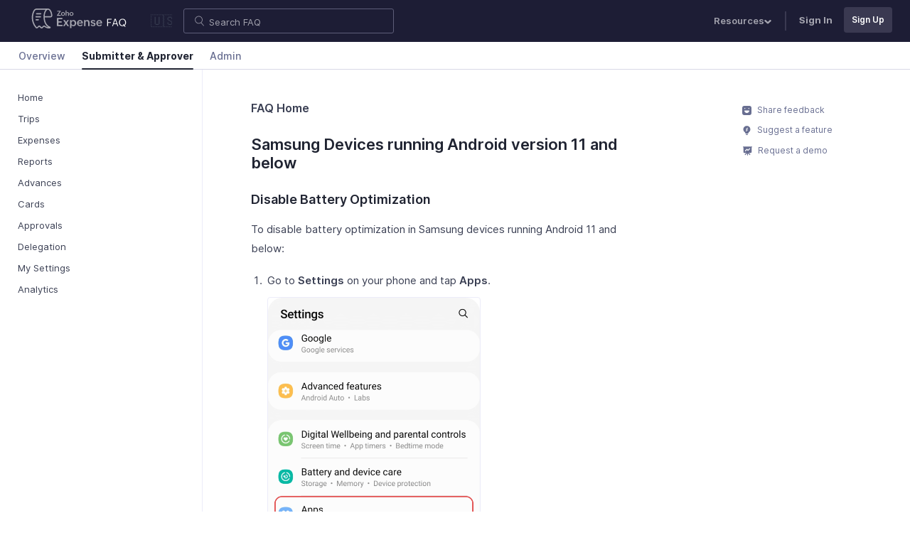

--- FILE ---
content_type: text/html
request_url: https://www.zoho.com/us/expense/kb/android/samsung/
body_size: 28832
content:
<!doctype html><html lang=en><head><title>Troubleshooting Guide | FAQ | Zoho Expense</title>
<meta name=description content="Troubleshooting guide for your android app."><meta charset=utf-8><meta name=viewport content="width=device-width,initial-scale=1"><meta http-equiv=X-UA-Compatible content="IE=edge"><meta name=mobile-web-app-capable content="yes"><meta name=apple-mobile-web-app-status-bar-style content="black"><meta property="ziasearch:tags" content="expensenew,myview"><link rel=icon href=/expense/favicon-expense.ico type=image/x-icon><meta property="og:type" content="website"><link rel=alternate href=https://www.zoho.com/expense/kb/android/samsung/ hreflang=x-default><link rel=alternate href=https://www.zoho.com/uk/expense/kb/android/samsung/ hreflang=en-gb><link rel=alternate href=https://www.zoho.com/us/expense/kb/android/samsung/ hreflang=en-us><link rel=alternate href=https://www.zoho.com/ca/expense/kb/android/samsung/ hreflang=en-ca><link rel=alternate href=https://www.zoho.com/au/expense/kb/android/samsung/ hreflang=en-au><link rel=alternate href=https://www.zoho.com/in/expense/kb/android/samsung/ hreflang=en-in><link rel=alternate href=https://www.zoho.com/ae/expense/kb/android/samsung/ hreflang=en-ae><link rel=alternate href=https://www.zoho.com/sa/expense/kb/android/samsung/ hreflang=en-sa><link rel=alternate href=https://www.zoho.com/bh/expense/kb/android/samsung/ hreflang=en-bh><link rel=alternate href=https://www.zoho.com/es-mx/expense/kb/android/samsung/ hreflang=en-mx><link rel=alternate href=https://www.zoho.com/om/expense/kb/android/samsung/ hreflang=en-om><link rel=alternate href=https://www.zoho.com/de-de/expense/kb/android/samsung/ hreflang=en-de><link rel=alternate href=https://www.zoho.com/ke/expense/kb/android/samsung/ hreflang=en-ke><link rel=alternate href=https://www.zoho.com/za/expense/kb/android/samsung/ hreflang=en-za><link rel=alternate href=https://www.zoho.com/en-sg/expense/kb/android/samsung/ hreflang=en-sg><link rel=canonical href=https://www.zoho.com/us/expense/kb/android/samsung/> <link href=/expense/help/bootstrap.css rel=stylesheet type=text/css>   <style type="text/css">@font-face{font-family:Inter;src:url(https://static.zohocdn.com/webfonts/interlight/font.woff2) format("woff2"),url(https://static.zohocdn.com/webfonts/interlight/font.woff) format("woff");font-weight:300;font-style:normal;font-display:swap}@font-face{font-family:Inter;src:url(https://static.zohocdn.com/webfonts/interregular/font.woff2) format("woff2"),url(https://static.zohocdn.com/webfonts/interregular/font.woff) format("woff");font-weight:400;font-style:normal;font-display:swap}@font-face{font-family:Inter;src:url(https://static.zohocdn.com/webfonts/intermedium/font.woff2) format("woff2"),url(https://static.zohocdn.com/webfonts/intermedium/font.woff) format("woff");font-weight:500;font-style:normal;font-display:swap}@font-face{font-family:Inter;src:url(https://static.zohocdn.com/webfonts/intersemibold/font.woff2) format("woff2"),url(https://static.zohocdn.com/webfonts/intersemibold/font.woff) format("woff");font-weight:600;font-style:normal;font-display:swap}@font-face{font-family:Inter;src:url(https://static.zohocdn.com/webfonts/interbold/font.woff2) format("woff2"),url(https://static.zohocdn.com/webfonts/interbold/font.woff) format("woff");font-weight:700;font-style:normal;font-display:swap}</style> 
 <style type="text/css">#demorequest-slider{position:fixed;top:0;bottom:0;left:0;right:0;background-color:rgba(0,0,0,.5);z-index:1001;overflow-y:auto;opacity:0;-webkit-transition:opacity .3s ease-in;transition:opacity .3s ease-in}#demorequest-slider.open{opacity:1}.demorequest-form-wrapper{position:absolute;top:0;right:-420px;background:#fff;padding:30px 50px;width:415px;-webkit-box-shadow:-7px 0 28px 0 rgba(0,0,0,.46);box-shadow:-7px 0 28px 0 rgba(0,0,0,.46);-webkit-box-sizing:border-box;box-sizing:border-box;-webkit-transition:right .4s ease-in;transition:right .4s ease-in;min-height:100%}#demorequest-slider.open .demorequest-form-wrapper{right:0}.demorequest-form-wrapper .close-btn{padding:7px 13px;border:0;border-radius:50%;background:#efefef;position:absolute;top:10px;right:10px;line-height:1.5;font-size:15px;cursor:pointer}.demorequest-form-title{font-weight:700;font-size:22px;line-height:1.4}.demorequest-form{margin-top:20px}.demorequest-form *{-webkit-box-sizing:border-box;box-sizing:border-box}.select-placeholder{color:#999}.select-placeholder option{color:#000}.text-black{color:#000!important}.demorequest-form .form-group div{width:100%;display:inline-block}.demorequest-form .form-group span{position:absolute;top:-5px;right:-11px}.demorequest-form .form-group{position:relative;margin-bottom:9px}.demorequest-form .form-control{padding:9px 12px!important;border-radius:0;border-color:#e6e6e6;height:40px;-webkit-box-shadow:unset;box-shadow:unset}.demorequest-form .form-control:focus{border:1px solid #226ed5;-webkit-box-shadow:unset;box-shadow:unset}.demorequest-form .form-control-static{padding:0}.demorequest-form p{font-size:14px;line-height:22px;margin:0}.demorequest-form .demo-submit-button{background-color:#e14946;border-color:#e14946;color:#fff;margin:20px auto;width:100%;display:block;padding:7px 35px;border-radius:2px;text-transform:none;font-weight:600;letter-spacing:.2px;-webkit-transition:all .3s;transition:all .3s}.demorequest-form .demo-submit-button:hover{background-color:#c31d19;border-color:#c31d19}form button,form input,form select,form textarea{font-family:inherit}select.dropdown{-webkit-appearance:none;-moz-appearance:none;appearance:none}p.dropdown-arrow{position:relative;font-size:14px;color:#555}p.dropdown-arrow:after{content:"";position:absolute;width:6px;height:6px;border-top:2px solid #bfbfbf;border-left:2px solid #bfbfbf;right:22px;top:-22px;-webkit-transform:translateY(-50%) rotate(-135deg);-ms-transform:translateY(-50%) rotate(-135deg);transform:translateY(-50%) rotate(-135deg)}#demorequest-slider .ze-source{display:none}@media screen and (max-width:480px){.demorequest-form-wrapper{width:100%}}</style> 
 <style type="text/css">.rating-form{font-size:15px;padding:15px 0;background-color:#fff}.rating-form h2{font-size:20px;font-weight:500}.rating-form .btn-grp{float:none;margin-top:20px}.rating-form .btn-xs{font-size:15px;padding:4px 10px;border-radius:6px}.rating-form .btn-success{color:#4fa66e;border-color:#ececf9;background-color:#fff}.rating-form .btn-danger{color:#d16159;border-color:#ececf9;background-color:#fff}.rating-form .btn span,.rating-form .btn svg{vertical-align:middle}.rating-form .btn svg{fill:#4fa66e;width:15px;height:15px;margin-right:4px;-webkit-transform:scaleX(-1);-ms-transform:scaleX(-1);transform:scaleX(-1)}.rating-form .no svg{fill:#d16159;-webkit-transform:rotate(180deg);-ms-transform:rotate(180deg);transform:rotate(180deg)}.feedback-sec #message{height:75px;margin:10px 0}.feedback-sec .form-control{width:60%;border:1px solid #cdcde1}.response-sec{font-weight:600;color:#4fa66e;text-align:center}.response-sec svg{width:40px;height:40px;fill:#4fa66e;margin-bottom:10px}.response-sec span{display:block;margin-bottom:2px}p.agree-privacy-policy{margin:-7px 0 15px;font-size:14px}.agree-privacy-policy a{display:inline-block;text-decoration:underline}.btn-success:hover svg{-webkit-animation:thumbs-up .5s ease-in-out 2;animation:thumbs-up .5s ease-in-out 2}.btn-danger:hover svg{-webkit-animation:thumbs-down .5s ease-in-out 2;animation:thumbs-down .5s ease-in-out 2}@-webkit-keyframes thumbs-up{0%{-webkit-transform:rotate(0deg) scaleX(-1);transform:rotate(0deg) scaleX(-1)}25%{-webkit-transform:rotate(10deg) scaleX(-1);transform:rotate(10deg) scaleX(-1)}50%{-webkit-transform:rotate(20deg) scaleX(-1);transform:rotate(20deg) scaleX(-1)}75%{-webkit-transform:rotate(10deg) scaleX(-1);transform:rotate(10deg) scaleX(-1)}to{-webkit-transform:rotate(0deg) scaleX(-1);transform:rotate(0deg) scaleX(-1)}}@keyframes thumbs-up{0%{-webkit-transform:rotate(0deg) scaleX(-1);transform:rotate(0deg) scaleX(-1)}25%{-webkit-transform:rotate(10deg) scaleX(-1);transform:rotate(10deg) scaleX(-1)}50%{-webkit-transform:rotate(20deg) scaleX(-1);transform:rotate(20deg) scaleX(-1)}75%{-webkit-transform:rotate(10deg) scaleX(-1);transform:rotate(10deg) scaleX(-1)}to{-webkit-transform:rotate(0deg) scaleX(-1);transform:rotate(0deg) scaleX(-1)}}@-webkit-keyframes thumbs-down{0%{-webkit-transform:rotate(180deg);transform:rotate(180deg)}25%{-webkit-transform:rotate(190deg);transform:rotate(190deg)}50%{-webkit-transform:rotate(210deg);transform:rotate(210deg)}75%{-webkit-transform:rotate(190deg);transform:rotate(190deg)}to{-webkit-transform:rotate(180deg);transform:rotate(180deg)}}@keyframes thumbs-down{0%{-webkit-transform:rotate(180deg);transform:rotate(180deg)}25%{-webkit-transform:rotate(190deg);transform:rotate(190deg)}50%{-webkit-transform:rotate(210deg);transform:rotate(210deg)}75%{-webkit-transform:rotate(190deg);transform:rotate(190deg)}to{-webkit-transform:rotate(180deg);transform:rotate(180deg)}}</style> 
 <style type="text/css">body{font-family:Inter,Helvetica,Arial,sans-serif;font-weight:400;color:#3a3f53}.text-link,a{color:#408dfb}a:hover{text-decoration:none}.text-link:hover{color:#0056b3}button:focus,select:focus{outline:none;-webkit-box-shadow:none!important;box-shadow:none!important}.show-focus-outline a:focus,.show-focus-outline button:focus,.show-focus-outline select:focus{outline:2px solid #408dfb!important;outline-offset:2px!important}hr{border-color:#ececf9}h1,h2,h3,h4{color:#202432;font-weight:600;margin-bottom:18px}h1{font-size:32px}h2{font-size:22px}h3{font-size:18px}h4{font-size:16px}.heading-link,.heading-link:hover{color:#202432!important}.heading-link:hover:after{background-color:#202432!important}h2[id]:before,h3[id]:before,h4[id]:before{content:"";display:block;height:95px;margin-top:-85px}.hide-header h2[id]:before,.hide-header h3[id]:before,.hide-header h4[id]:before{height:20px;margin-top:-10px}.collapse,.hide{display:none}.collapse.in{display:block}.font-semi-bold{font-weight:600}.navbar-brand{margin-right:15px}.navbar-brand img{vertical-align:baseline}.close-icon{width:12px}.container-fluid,.help-docs-nav,.help-docs-top-band{max-width:1680px;margin:0 auto}.nav-tabs-wrapper,.top-band-wrapper{-webkit-transform:none;-ms-transform:none;transform:none;-webkit-transition:-webkit-transform .4s;transition:-webkit-transform .4s;transition:transform .4s;transition:transform .4s,-webkit-transform .4s}.top-band-wrapper{z-index:1000;background-color:#1d1d35}.help-docs-top-band{font-size:13px;padding:6px 25px}.hide-header .top-band-wrapper{-webkit-transform:translate3d(0,-100%,0);transform:translate3d(0,-100%,0)}.edition-dropdown-toggle{-webkit-appearance:none;-moz-appearance:none;appearance:none;font-family:inherit;font-size:18px;color:#3a3f53;width:30px;background-color:inherit;border:0;cursor:pointer}.navbar-nav .nav-link{color:#a4a4af;padding:10px 15px;margin:3px 0;font-size:13px;font-weight:600}.navbar-nav .nav-link:hover{color:#fff}.navbar-nav .dropdown-toggle:after{content:url(/expense/help/common/dropdown.svg);border:none;margin:0;vertical-align:unset;width:10px;height:10px}.navbar-nav .dropdown-item{display:block;padding:5px 25px!important;margin:0!important;font-size:13px}.navbar-nav .dropdown-item:hover{background-color:#fff;color:#408dfb}.navbar-nav .dropdown-divider{border-color:#ececf9}.navbar-nav .dropdown-menu{width:110px;left:-60px;top:60%;background:#fff;text-align:left;font-size:14px;z-index:10000;-webkit-box-shadow:0 20px 50px rgba(28,67,140,.15);box-shadow:0 20px 50px rgba(28,67,140,.15);opacity:0;-webkit-transition:opacity .3s ease-in-out,-webkit-transform .3s ease-in-out;transition:opacity .3s ease-in-out,-webkit-transform .3s ease-in-out;transition:opacity .3s ease-in-out,transform .3s ease-in-out;transition:opacity .3s ease-in-out,transform .3s ease-in-out,-webkit-transform .3s ease-in-out;-webkit-transform:translateY(10px);-ms-transform:translateY(10px);transform:translateY(10px);border:0}.navbar-nav .dropdown-menu.show{opacity:1}.search-form{width:370px}.help-docs-top-band .src-input{width:80%;height:35px;font-size:16px;color:#fff;border:1px solid #5e5e79;border-radius:3px;outline:none;background:url(/expense/help/common/search.svg) no-repeat scroll 14px 9px;background-size:15px;padding:10px 15px 10px 35px}.help-docs-top-band .src-input::-webkit-input-placeholder{font-size:13px;color:#a4a4af}.help-docs-top-band .src-input::-moz-placeholder{font-size:13px;color:#a4a4af}.help-docs-top-band .src-input:-ms-input-placeholder{font-size:13px;color:#a4a4af}.help-docs-top-band .src-input::-ms-input-placeholder{font-size:13px;color:#a4a4af}.help-docs-top-band .src-input::placeholder{font-size:13px;color:#a4a4af}.help-docs-top-band .src-input:focus{outline:none;color:#3a3f53;background-color:#fff;-webkit-box-shadow:0 4px 12px -8px #fff;box-shadow:0 4px 12px -8px #fff;border-color:#fff}.help-docs-top-band .nav-separator{margin:10px;border:1px solid #3a3951}.help-docs-top-band .signin{font-weight:700}.help-docs-top-band .ze-access{padding:8px 10px!important;margin:.25rem 0 0 .5rem;font-size:12px;font-weight:600;color:#fff;background-color:#3a3951;border:1px solid rgba(0,0,0,0);border-radius:4px}.help-docs-top-band .ze-access:hover{background-color:#fff;border-color:#3a3951;color:#3a3951}.help-docs-top-band .icon-bar{display:block;width:20px;border:1px solid #3a3f53;border-radius:1px}.help-docs-top-band .icon-bar+.icon-bar{margin-top:4px}.nav-tabs-wrapper{z-index:999;top:57px;background-color:#fff;border-bottom:1px solid #d8d8e6}.help-docs-nav{border-bottom:0;padding:0 25px;font-size:14px;-webkit-box-align:center;-ms-flex-align:center;align-items:center}.hide-header .nav-tabs-wrapper{-webkit-transform:translate3d(0,-250%,0);transform:translate3d(0,-250%,0)}.help-docs-nav .nav-link{color:#686e91;font-weight:500;padding:.5rem 0;margin:0 .65rem}.help-docs-nav .nav-link:hover{color:#408dfb}.help-docs-nav .nav-link.active{position:relative;border-color:rgba(0,0,0,0);background-color:inherit;color:#202432;font-weight:700}.help-docs-nav .nav-link.active:before{content:"";position:absolute;bottom:-1px;left:0;height:2px;width:100%;background-color:#202432;border-radius:3px}.mobile-search-header,.search-close,.sidebar-close{display:none}.help-docs-sidebar{position:fixed;top:96px;bottom:0;overflow:auto;padding:25px 0 30px 25px;max-width:285px;border-right:1px solid #ececf9;background-color:#fff;z-index:3;-webkit-transition:top .4s;transition:top .4s}.developer-docs-sidebar{top:50px}.hide-header .help-docs-sidebar{top:0}.help-docs-sidebar ul li{padding:4px 0;line-height:1.4}.help-docs-sidebar ul li.active{background-color:#f8f9fc;padding-bottom:5px;margin-left:-45px;padding-left:46px}.help-document .help-docs-sidebar .nested-menu.open li.active{padding-left:66px}.help-docs-sidebar ul li a{color:#3a3f53;padding:5px 0;font-size:13px}.help-document .help-docs-sidebar ul:not(.sub-menu)>li>a{padding-left:21px}.help-docs-sidebar ul li.nested-menu a:hover:before,.help-docs-sidebar ul li a:hover{color:#408dfb}.help-docs-sidebar ul li.nested-menu a:before{color:#686e91}.help-docs-sidebar ul li.active a{color:#408dfb;font-weight:600}.help-docs-sidebar ul li.nested-menu>a{position:relative}.help-docs-sidebar ul li.nested-menu>a:before{content:"+";position:absolute;top:2px;left:0;font-size:15px}.help-docs-sidebar ul li.nested-menu.open>a,.help-docs-sidebar ul li.nested-menu.open>a:before{font-weight:600;color:#202432}.help-docs-sidebar ul li.nested-menu.open>a:before{content:"-";font-weight:700}.help-docs-sidebar .sub-menu{display:none;margin-left:10px;font-weight:400}.help-docs-sidebar .sub-menu li{padding-left:21px}.help-docs-sidebar .sub-menu li a{color:#686e91;font-size:13px;font-weight:600;padding-left:0}.help-docs-sidebar .nested-menu.open .sub-menu{display:block}.platform-tabs-menu{border-bottom:1px solid #ececf9;margin:24px 0}.platform-tabs-menu button{color:#686e91;font-size:13px;font-weight:500;display:inline-block;background:none;padding:0 0 10px;border:none;margin-right:24px;margin-bottom:-1.5px}.platform-tabs-menu button.active,.platform-tabs-menu button:hover{color:#408dfc}.platform-tabs-menu button.active{border-bottom:2px solid #408dfc}.platform-content{display:none}.platform-content.active{display:block}.help-content-wrapper{padding-left:60px}.help-content{opacity:0;-webkit-transition:opacity .35s ease;transition:opacity .35s ease;max-width:73%;min-height:60vh;padding:42px 80px}.help-content hr{margin:2rem 0;border-color:#dfdfec}.help-content.show{opacity:1}.help-content .search-form .src-input{width:100%}.help-content a{position:relative}.help-content a:hover{color:#408dfb}.help-content a:after{position:absolute;left:0;bottom:-2px;content:"";display:block;height:1px;width:0;background:rgba(0,0,0,0);-webkit-transition:width .5s ease,background-color .5s ease;transition:width .5s ease,background-color .5s ease}.breadcrumb{background-color:#fff;text-transform:capitalize;font-weight:600;padding:0}.breadcrumb-item{color:#3a3f53}.breadcrumb-item+.breadcrumb-item:after{left:22px}.breadcrumb-item+.breadcrumb-item:hover:after{width:75%}.breadcrumb-item+.breadcrumb-item:before{color:#3a3f53}.help-content a:hover:after{width:100%;background-color:#408dfb}.help-content a.image-link:after{content:none}.help-content li,.help-content p{line-height:1.8em}.help-content p{margin-bottom:18px;font-size:15px}.help-content li{padding:0 3px 10px;font-size:15px}.help-content ol,.help-content ul{padding-left:20px;margin-bottom:18px}.help-content ol li>.tips,.help-content ol li>p,.help-content ol li>table,.help-content ol li img{margin:10px 0 0}.help-content ol li>ul{padding-left:15px;margin-top:12px;margin-bottom:0}.help-content table{width:100%;margin:20px 0;border:none;border-spacing:0;border-collapse:initial}.help-content thead tr:first-child th:first-child{border-top-left-radius:6px}.help-content thead tr:first-child th:last-child{border-top-right-radius:6px}.help-content tbody tr:last-child td:first-child{border-bottom-left-radius:6px}.help-content tbody tr:last-child td:last-child{border-bottom-right-radius:6px}.help-content thead+tbody tr td,.help-content tr+tr td,.help-content tr+tr th{border-top:0!important}.help-content tr td+td,.help-content tr th+th{border-left:0!important}.help-content table td,.help-content table th{border:1px solid #ececf9;padding:8px 25px;line-height:1.5}.help-content table th{font-size:13px;letter-spacing:1.5px;background-color:#f8f9fc;text-transform:uppercase}.help-content table td{font-size:14px}.help-content table th strong{font-weight:700}.help-content .table-of-contents{border:1px solid #ececf9;border-radius:4px;position:relative;padding:15px 0 20px;margin-top:30px}.help-content .table-of-contents h2,.help-content .table-of-contents h3{padding:8px 30px 0;margin-top:15px;font-weight:400;border-top:1px solid #ececf9}.help-content .table-of-contents h2:first-child,.help-content .table-of-contents h3:first-child{border-top:0}.help-content .table-of-contents ul{padding-left:60px;font-size:15px}.help-content .table-of-contents:before{content:"TABLE OF CONTENTS";position:absolute;top:0;background-color:#f8f9fc;border-bottom:1px solid #ececf9;border-top-left-radius:6px;border-top-right-radius:6px;padding:8px 25px;font-size:13px;font-weight:700;letter-spacing:1.5px;width:100%}.help-content img{height:auto;border:1px solid #ececf9;border-radius:4px;max-width:100%;margin:10px 0}.help-content strong{font-weight:600}.feedback-section{max-width:73%;margin:50px 0 150px;padding:0 80px}.feedback-quick-links{margin:20px}.feedback-quick-links .feedback-link{display:block;color:#686e91;font-size:12px;margin:10px 0}.feedback-quick-links svg{fill:currentColor;width:13px;height:13px;margin-right:5px}.feedback-quick-links .feedback-link:hover,.feedback-quick-links .feedback-link:hover svg{color:#408dfb}.overview-container .featured-articles-and-faq,.overview-container .help-cards-wrapper,.overview-container .overview-footer{max-width:820px;margin:60px auto 120px}.overview-container .overview-video-container{max-width:820px;margin:0 auto}.overview-container .featured-articles-and-faq{margin-bottom:150px}.overview-container .welcome-content{text-align:center;margin:60px auto 120px}.overview-container .welcome-content .help-badge,.overview-container .welcome-content .kb-badge{display:inline-block;color:#fff;background-color:#f6bc38;font-size:13px;font-weight:500;border-radius:20px;padding:8px 16px;margin-bottom:20px}.overview-container .welcome-content .kb-badge{background-color:#24b278}.overview-container .welcome-content .title{font-size:35px;font-weight:600}.overview-container .welcome-content .content{font-size:14px;max-width:580px;margin:auto}.overview-container .help-card{display:block;background:#fff;max-width:300px;padding:30px 25px;border-radius:6px;color:#3a3f53}.overview-container .help-card h3{font-size:16px;line-height:1.6rem}.overview-container .help-card p{font-size:13px;line-height:1.4rem}.overview-container .help-card.muted{background-color:#ecedf2}.overview-container .help-card>svg{width:45px;height:45px;padding:12px;background-color:#f8f9fc;border-radius:6px;margin-bottom:10px}.overview-container .help-card:hover{-webkit-box-shadow:0 4px 6px 0 rgba(194,194,219,.349);box-shadow:0 4px 6px 0 rgba(194,194,219,.349);-webkit-transition:-webkit-box-shadow .2s ease-in-out;transition:-webkit-box-shadow .2s ease-in-out;transition:box-shadow .2s ease-in-out;transition:box-shadow .2s ease-in-out,-webkit-box-shadow .2s ease-in-out}.overview-container .right-arrow svg{width:18px;height:18px}.overview-container .help-card:hover .right-arrow svg{-webkit-transform:translateX(2px);-ms-transform:translateX(2px);transform:translateX(2px)}.overview-container .help-quick-links{background-color:#f8f9fc;padding:20px 0}.overview-container .default-roles{margin:70px 20px 0}.overview-container .default-roles h2{font-size:30px}.overview-container .default-roles .content{font-size:14px}.overview-container .role-card{display:-webkit-box;display:-ms-flexbox;display:flex;-webkit-box-orient:vertical;-webkit-box-direction:normal;-ms-flex-direction:column;flex-direction:column;-webkit-box-align:center;-ms-flex-align:center;align-items:center;background:#f8f9fc;padding:30px;border-radius:6px;margin:5px;max-width:290px;min-height:360px}.help-document .overview-container .role-card{min-height:unset}.overview-container .admin-role,.overview-container .approver-role,.overview-container .submitter-role{font-weight:600}.overview-container .admin-icon,.overview-container .approver-icon,.overview-container .submitter-icon{border-radius:50%;background-color:#fff;margin-bottom:10px}.overview-container .admin-icon svg,.overview-container .approver-icon svg,.overview-container .submitter-icon svg{width:65px;height:65px;padding:20px;fill:currentColor}.overview-container .admin-icon,.overview-container .admin-role{color:#f6bc38}.overview-container .approver-icon,.overview-container .approver-role{color:#22b378}.overview-container .submitter-icon,.overview-container .submitter-role{color:#408dfb}.overview-container .role-card p{font-size:13px;line-height:1.4rem;margin:10px 0 25px}.overview-container .view-help{color:#fff;background:#408dfb;padding:7px;border-radius:3px;font-size:14px;display:inline-block;width:100%}.overview-container .view-help:hover,.overview-footer .footer-cta:hover{background-color:#4a73ef}.overview-container .image-preview{width:200px;height:100px;margin-right:10px;border-radius:6px}.overview-container .guide-link{color:#3a3f53;border:1px dashed #ececf9;border-left:0;border-right:0;padding:1.5rem 0}.overview-container .guide-link:hover .guide-title{color:#408dfb}.overview-container .guide-title{font-size:16px;font-weight:600;line-height:1.6}.overview-container .guide-description{font-size:13px;margin:5px 0}.overview-container .guide-read-time{font-weight:600;color:#9696b7;font-size:13px;vertical-align:middle}.overview-container .faq-link{color:#3a3f53;padding:24px 0}.overview-container .faq-link:hover{color:#408dfb}.overview-container .faq-link .arrow-filled{width:0;height:0;border-bottom:6px solid rgba(0,0,0,0);border-top:6px solid rgba(0,0,0,0);border-right:0;border-left:6px solid #dee2e6}.overview-container .faq-link:hover .arrow-filled{border-left-color:#408dfb}.overview-footer{text-align:center}.overview-footer h2{font-size:35px;font-weight:600}.overview-footer p{padding-bottom:15px}.overview-footer .footer-cta{color:#fff;background:#408dfb;padding:15px 20px;margin-top:30px;border-radius:3px;font-size:15px;font-weight:500}.help-footer{z-index:3;font-size:12px;background-color:#1d1d35;position:relative}.help-footer,.help-footer a{color:#9999ad}.help-footer .footer-links li{padding:5px 0}.help-footer .highlight-link,.help-footer .link-header{color:#797991}.help-footer .link-header{font-size:10px;font-weight:500;letter-spacing:1px}.help-footer .sub-header{font-size:11px;font-weight:500;background-color:#9999ad;color:#1d1d35;padding:0 3px!important;margin:10px 0 5px;width:-webkit-max-content;width:-moz-max-content;width:max-content}.help-footer .highlight-link{text-decoration:underline}.help-footer .top-section{padding:45px 60px}.help-footer .footer-banner .banner-title{font-size:14px;margin:10px 0 5px;display:inline-block}.help-footer .footer-banner a,.help-footer .footer-banner button{font-size:13px}.help-footer .links-wrapper{list-style:none;padding-left:0}.help-footer .bottom-section{padding:20px 60px;margin-right:75px}.help-footer .learn-more{border:1px solid #2c2c4b;border-radius:4px;padding:25px;line-height:1.8;max-width:260px}.help-footer .mobile-apps-section{max-width:200px}.help-footer .contact-us{padding:20px 60px;border-left:1px solid #2c2c4b}.help-footer .contact-us svg{width:35px;height:35px;fill:#9999ad;border:1px solid #2c2c4b;border-radius:6px;padding:8px}.help-footer hr{border-color:#2c2c4b;margin:0}.help-footer .demo-icon svg,.help-footer .footer-icon{width:35px;height:35px}.help-footer .demo-icon svg{fill:#a0a5ec}.help-footer .highlight-link svg{width:11px;height:11px;fill:#fff;margin-left:2px;border:0;border-radius:0;padding:0}.help-footer .mobile-app-logos{display:-webkit-box;display:-ms-flexbox;display:flex;-webkit-box-align:center;-ms-flex-align:center;align-items:center;margin-top:10px;border:1px solid #2c2c4b;border-radius:4px;width:-webkit-max-content;width:-moz-max-content;width:max-content}.help-footer .android-logo,.help-footer .apple-logo{padding:14px}.help-footer .android-logo{border-left:1px solid #2c2c4b}.help-footer .mobile-app-logos svg{fill:#9999ad;width:22px;height:22px}.help-footer .contact-numbers{display:-webkit-box;display:-ms-flexbox;display:flex;-ms-flex-wrap:wrap;flex-wrap:wrap;max-width:300px}.help-footer .contact-numbers span{-ms-flex-negative:0;flex-shrink:0}.help-footer .forum-link{color:#9999ad}.help-footer .resources-links{padding:20px;display:-webkit-box;display:-ms-flexbox;display:flex;-ms-flex-wrap:wrap;flex-wrap:wrap;gap:20px}hr.footer-separater{width:50%;margin:0 auto}.help-footer .bottom-section a,.help-footer .common-footer a,.help-footer .resources-links a{position:relative;width:-webkit-max-content;width:-moz-max-content;width:max-content}.help-footer .bottom-section a:focus,.help-footer .bottom-section a:hover,.help-footer .common-footer ul li a:focus,.help-footer .common-footer ul li a:hover,.help-footer .highlight-link:focus,.help-footer .highlight-link:hover,.help-footer .resources-links a:focus,.help-footer .resources-links a:hover{color:#fff}.help-footer .bottom-section a:after,.help-footer .common-footer a:after,.help-footer .resources-links a:after{position:absolute;left:0;bottom:-2px;content:"";display:block;height:1px;width:0;background:rgba(0,0,0,0);-webkit-transition:width .5s ease,background-color .5s ease;transition:width .5s ease,background-color .5s ease}.help-footer .bottom-section a:hover:after,.help-footer .common-footer ul li a:hover:after,.help-footer .resources-links a:hover:after{width:100%;background-color:#fff}.common-footer ul{list-style:none;display:-webkit-box;display:-ms-flexbox;display:flex;-ms-flex-wrap:wrap;flex-wrap:wrap;-webkit-box-pack:center;-ms-flex-pack:center;justify-content:center;gap:20px;padding:20px 0 0}.common-footer p{padding:10px 30px 30px;text-align:center;font-size:13px;margin-bottom:0}.footer-visible #sidebarMenu,.footer-visible .feedback-quick-links,.footer-visible .page-contents,.footer-visible .page-contents:before{position:absolute!important}.spin{-webkit-animation:spinner 1s linear infinite;animation:spinner 1s linear infinite;fill:#fff;width:15px;height:15px}.mand{color:#f24638;margin-left:-15px}.form-control{display:block;width:100%;padding:6px 12px;font-size:14px;line-height:1.42857143;color:#555;background-color:#fff;border:1px solid #ececf9}.form-control::-webkit-input-placeholder{color:#aab4c8}.form-control::-moz-placeholder{color:#aab4c8}.form-control:-ms-input-placeholder{color:#aab4c8}.form-control::-ms-input-placeholder{color:#aab4c8}.form-control::placeholder{color:#aab4c8}.form-control:focus{border-color:#408dfb}.has-error .form-control{border:1px solid #a94442}.show{display:block!important}.hide-widget{display:none!important}.text-danger{color:#a94442!important}@-webkit-keyframes spinner{0%{-webkit-transform:rotate(0deg);transform:rotate(0deg)}to{-webkit-transform:rotate(1turn);transform:rotate(1turn)}}@keyframes spinner{0%{-webkit-transform:rotate(0deg);transform:rotate(0deg)}to{-webkit-transform:rotate(1turn);transform:rotate(1turn)}}.tips{padding:10px 20px 10px 30px;margin:20px 0;background-color:#fafbfe;border:1px solid #ebf0fc;border-radius:5px;position:relative;font-size:15px}.tips p,.tips ul li{line-height:1.7em;font-size:13px}.tips p,.tips ul{margin-top:0;margin-bottom:0}.tips ul{padding-left:10px}.tips ul li{padding:2px}.tips p+p{margin-top:10px}.tips p strong:first-child{margin-right:2px;color:#3a4053;display:block;text-transform:capitalize}.tips:before{content:"";position:absolute;top:13px;left:10px;width:100%;height:15px;background:url(/expense/help/tips/insights.svg);background-repeat:no-repeat}.tips-scenario:before{background-image:url(/expense/help/tips/scenarios.svg)}.tips-warning:before{background-image:url(/expense/help/tips/warnings.svg)}.tips-protip:before{background-image:url(/expense/help/tips/pro-tips.svg)}.tips-note:before{background-image:url(/expense/help/tips/notes.svg?v=1)}.tips-prerequisites:before{background-image:url(/expense/help/tips/pre-requisites.svg?v=1)}.popup-banner{visibility:hidden;opacity:0;position:fixed;right:30px;bottom:0;z-index:111;color:#fff;padding:42px;border:2px solid #fff;border-radius:10px;background-color:#2e2e4b;width:255px;height:300px;text-align:center;-webkit-box-sizing:border-box;box-sizing:border-box}.popup-banner .product-icon{width:58px;border:16px solid #fff;border-radius:6px;background-color:#fff}.popup-visible{visibility:visible;bottom:10px;opacity:1;-webkit-transition-property:bottom opacity;transition-property:bottom opacity;-webkit-transition-duration:1s;transition-duration:1s;-webkit-transition-timing-function:linear;transition-timing-function:linear}.popup-text-style{color:#fff;font-size:18px;font-weight:700;line-height:1.4;letter-spacing:.3px;margin-top:15px;margin-bottom:20px}.popup-btn-filled{font-size:15px;font-weight:600;letter-spacing:.6px;color:#fff;background-color:#408dfb;border-radius:4px;padding:10px 24px;text-decoration:none}.popup-btn-filled:hover{color:#fff;background-color:#4a73ef}.popup-close-btn{position:absolute;right:10px;top:10px;border:0;background:none;color:#fff;font-size:18px;font-weight:300;cursor:pointer}.popup-close-btn svg{width:12px;height:12px;fill:#fff;opacity:.8}.help-content .icon{display:inline-block;line-height:normal;margin:0 1px;color:#3a3f53}.help-content .icon svg{width:14px;height:14px;vertical-align:-1px;fill:currentColor}.help-content .box-icon svg,.help-content .csv-icon svg,.help-content .doc-icon svg,.help-content .docs-icon svg,.help-content .drive-icon svg,.help-content .dropbox-icon svg,.help-content .evernote-icon svg,.help-content .image-icon svg,.help-content .ofx-icon svg,.help-content .onedrive-icon svg,.help-content .pdf-icon svg,.help-content .qif-icon svg,.help-content .tsv-icon svg,.help-content .unknown-icon svg,.help-content .workdrive-icon svg,.help-content .xls-icon svg,.help-content .xml-icon svg{width:20px;height:20px;vertical-align:text-bottom}.help-content h2 .icon svg{width:16px;height:16px}.help-content h2 .access-icon svg{width:20px;height:20px}.help-content .archive-icon svg,.help-content .clone-icon svg,.help-content .deactivate-icon svg,.help-content .export-icon svg,.help-content .import-icon svg,.help-content .inactive-icon svg,.help-content .itemise-icon svg,.help-content .merge-icon svg,.help-content .pdf-menu-icon svg,.help-content .print-icon svg,.help-content .share-icon svg,.help-content .split-icon svg,.help-content .undo-icon svg,.help-content .unmatch-icon svg{width:18px;height:18px;vertical-align:sub}.help-content .more-icon{background-color:#e9ebf6;padding:1px 6px;border-radius:3px}.help-content .more-icon svg{width:13px;height:13px}.help-content .blocking-icon,.help-content .delete-icon{color:#dc3545}.help-content .warning-icon{color:#ff8a00}[class*=label-]{padding:7px 6px;line-height:6px;letter-spacing:1.2px;border-radius:3px;font-size:9px;font-weight:500;text-transform:uppercase;text-align:center;vertical-align:baseline;display:inline-block;white-space:nowrap}.label-unreported{color:#437bee;background-color:#ebf0fe;border:1px solid #fff}.label-draft,.label-recalled,.label-unsubmitted{color:#797dac;background-color:#f1effb;border:1px solid #fff}.label-esta,.label-onhold{color:#9c9219;background-color:#fbf8d7;border:1px solid #fff}.label-expired{color:#7e9abb;background-color:#ebf0f7;border:1px solid #fff}.label-submitted{color:#f27914;background-color:#fff2e8;border:1px solid #fff}.label-cancelled,.label-rejected{color:#d72e38;background-color:#ffebec;border:1px solid #fff}.label-approved{color:#25ae73;background-color:#e4f7f1;border:1px solid #fff}.label-closed,.label-processed,.label-reimbursed{color:#fff;background-color:#25ae73;border:1px solid #fff}.to-print{display:none}.hide-navigations .feedback-quick-links,.hide-navigations .feedback-section,.hide-navigations .help-docs-sidebar,.hide-navigations .help-footer,.hide-navigations .mobile-search-header,.hide-navigations .nav-tabs-wrapper,.hide-navigations .no-print,.hide-navigations .page-contents,.hide-navigations .srchbox,.hide-navigations .top-band-wrapper{display:none!important}.video-play-btn{min-width:300px;border-radius:10px;outline:none;border:0;display:block;cursor:pointer;padding-top:56.25%;position:relative;overflow:hidden}.video-play-btn:after{content:"";position:absolute;top:0;left:0;width:100%;height:100%;background-size:contain;background-repeat:no-repeat;background-image:url(/expense/help/overview.png)}.video-play-btn .box-filled{position:absolute;top:50%;left:50%;-webkit-transform:translate(-50%,-50%);-ms-transform:translate(-50%,-50%);transform:translate(-50%,-50%);z-index:2;width:52px;height:38px;border-radius:3px;background-color:#408dfb;border:1px solid #408dfb;display:-webkit-box;display:-ms-flexbox;display:flex;-webkit-box-pack:center;-ms-flex-pack:center;justify-content:center;-webkit-box-align:center;-ms-flex-align:center;align-items:center;-webkit-transition:all .5s ease;transition:all .5s ease}.video-play-btn .caret-right-big{border-left:12px solid #fff;border-top:8px solid rgba(0,0,0,0);border-bottom:8px solid rgba(0,0,0,0);-webkit-transform:translateX(2px);-ms-transform:translateX(2px);transform:translateX(2px);-webkit-transition:border-left-color .1s linear;transition:border-left-color .1s linear}.video-play-btn:hover .box-filled{background-color:#fff}.video-play-btn:hover .caret-right-big{border-left-color:#408dfb}@media print{@page{margin-top:60px}body,li p,p{background-color:#fff;color:#000}.feedback-quick-links,.feedback-section,.help-docs-sidebar,.help-docs-top-band,.help-footer,.no-print,.page-contents,.srchbox,hr{display:none!important}.to-print{display:block}.help-content{padding-left:2%;padding-top:3%}h2,h3,h4,h5{page-break-before:auto}.product-logo{border-bottom:1px solid #ececf9;margin-bottom:20px}.product-logo img{border:none}}@media screen and (max-width:576px){.popup-banner{left:50%;-webkit-transform:translateX(-50%);-ms-transform:translateX(-50%);transform:translateX(-50%)}}@media screen and (max-width:767px){.extension .sidebar-toggler{top:56px;left:15px}.extension .help-content{padding-top:50px!important}.extension .answer{border-top:1px solid #ececef}#extensions{margin-top:10px}.help-docs-top-band{padding:.5rem 1rem}.navbar-links{position:relative;font-size:12px;padding-right:16px;margin-left:auto;color:#a4a4af}.navbar-links:after{pointer-events:none;position:absolute;top:9px;right:6px;content:"";border:4px solid rgba(0,0,0,0);border-top-color:#a4a4af}.help-docs-top-band .ze-access{margin:10px auto}.help-docs-top-band .navbar-collapse{position:absolute;top:100%;left:0;width:100%}.help-docs-top-band .navbar-nav{margin:0!important;padding:15px 0;text-align:center;background-color:#3a3f53}.navbar-nav .dropdown-toggle{width:100%;color:#fff}.help-docs-top-band .navbar-nav>li>a{color:#fff}.navbar-nav .dropdown-menu{width:auto;margin:-15px 0 15px}.navbar-nav .dropdown-item{text-align:center}.nav-tabs-wrapper{top:57px}.help-docs-nav{-ms-flex-wrap:nowrap;flex-wrap:nowrap;overflow-x:auto;padding:12px 20px}.help-docs-nav .nav-item{border:1px solid #ececf9;border-radius:25px;-ms-flex-negative:0;flex-shrink:0;margin-right:5px}.help-docs-nav .nav-link{color:#686e91;border:0;border-radius:inherit;padding:.5rem 1rem;margin:0}.help-docs-nav .nav-link:focus,.help-docs-nav .nav-link:hover{border:none}.help-docs-nav .nav-link.active{background-color:#3a3951;color:#fff}.help-docs-nav .nav-link.active:before{content:none}.hide-header .mobile-search-header,.hide-header .search-form,.hide-header .sidebar-toggler{-webkit-transform:translate3d(0,-200%,0);transform:translate3d(0,-200%,0);visibility:hidden}.mobile-search-header{display:block;position:sticky;top:124px;z-index:4;height:50px;border:1px solid #ececf9;border-top:0;border-bottom-left-radius:12px;border-bottom-right-radius:12px;background-color:#fff;-webkit-transform:none;-ms-transform:none;transform:none;visibility:visible;-webkit-transition:visibility .1s,-webkit-transform .1s;transition:visibility .1s,-webkit-transform .1s;transition:transform .1s,visibility .1s;transition:transform .1s,visibility .1s,-webkit-transform .1s}.search-close,.search-form,.search-trigger,.sidebar-close,.sidebar-toggler{position:absolute}.search-trigger{top:10px;right:25px}.search-trigger img{width:15px}.search-form{display:none;left:0;right:0;top:124px;width:100%;-webkit-transform:none;-ms-transform:none;transform:none;visibility:visible;-webkit-transition:visibility .1s,-webkit-transform .1s;transition:visibility .1s,-webkit-transform .1s;transition:transform .1s,visibility .1s;transition:transform .1s,visibility .1s,-webkit-transform .1s}.search-form .src-input{border:none;height:48px;margin:0;background-color:#fff;background-position-y:16px}.sidebar-toggler{left:10px;top:124px;height:48px;font-size:16px;line-height:normal;width:80%;display:-webkit-box;display:-ms-flexbox;display:flex;-webkit-box-align:center;-ms-flex-align:center;align-items:center;-webkit-transform:none;-ms-transform:none;transform:none;visibility:visible;-webkit-transition:visibility .4s,-webkit-transform .4s;transition:visibility .4s,-webkit-transform .4s;transition:transform .4s,visibility .4s;transition:transform .4s,visibility .4s,-webkit-transform .4s}.search-close,.sidebar-close{display:inline-block;top:10px;right:28px;background-color:#fff}.help-docs-sidebar{top:0!important;margin-top:0!important;margin-top:0;padding:50px 30px;z-index:1001}.help-docs-sidebar:before{content:"Topics";font-size:18px;font-weight:600;position:absolute;top:15px;left:30px}.help-content-wrapper{padding:0!important}.help-content{padding:30px!important}h2[id]:before,h3[id]:before,h4[id]:before{height:115px;margin-top:-100px}.overview-container .featured-articles-and-faq,.overview-container .help-cards-wrapper,.overview-container .overview-footer,.overview-container .welcome-content{padding:0 30px}.overview-container .role-card{margin-left:0}.overview-container .help-card{margin-bottom:30px}.overview-container .guide-link{display:inline-block}.help-footer .top-section{text-align:center;padding:0}.help-footer .footer-banner{border-top:1px solid #2c2c4b}.help-footer .learn-more,.help-footer .mobile-apps-section{max-width:none}.footer-visible #sidebarMenu,.footer-visible .feedback-quick-links,.footer-visible .page-contents,.footer-visible .page-contents:before{position:static!important}}@media screen and (max-width:992px){.help-footer .bottom-section{margin-right:0}}@media screen and (max-width:1079px){.feedback-section,.help-content{max-width:800px}.help-content .page-contents{border:1px solid #ececf9;border-radius:4px;position:relative;padding:45px 0 15px;margin-bottom:30px;margin-top:15px}.help-content .page-contents:before{content:"IN THIS PAGE";position:absolute;top:0;background-color:#f8f9fc;border-bottom:1px solid #ececf9;border-top-left-radius:6px;border-top-right-radius:6px;padding:8px 25px;font-size:13px;font-weight:600;letter-spacing:1.5px;width:100%}.help-content .page-contents ul{font-size:15px;margin-bottom:0;margin-left:20px}.feedback-quick-links{padding:0 80px}.footer-visible .feedback-quick-links{display:none}}@media screen and (min-width:1080px){.help-content .page-contents{position:fixed;top:136px;left:80%;margin-right:60px;width:270px;padding:30px 10px 10px;-webkit-transition:top .4s,margin-top .4s;transition:top .4s,margin-top .4s}.help-content .page-contents a:after{content:none}.help-content .page-contents:before{content:"IN THIS PAGE";position:fixed;top:136px;left:80%;color:#686e91;background-color:#fff;padding:6px 20px;font-size:12px;font-weight:600;letter-spacing:1px;width:270px;-webkit-transition:top .4s;transition:top .4s;z-index:1}.hide-header .page-contents{top:0;margin-top:40px}.hide-header .page-contents:before{top:40px}.help-content .page-contents ul{padding:0;margin-bottom:10px}.help-content .page-contents ul li{list-style:none;padding:3px 3px 3px 7px;border:2px solid rgba(0,0,0,0);border-radius:4px;font-size:11px;line-height:1.4}.help-content .page-contents ul li a{font-weight:400;color:#686e91;display:inline-block;width:100%}.help-content .page-contents ul li.active a,.help-content .page-contents ul li:hover a{color:#202432;font-weight:700}.feedback-quick-links{position:fixed;left:80%;top:116px;-webkit-transition:top .4s;transition:top .4s}.hide-header .feedback-quick-links{top:20px}}@media screen and (min-width:1200px){.help-footer .footer-links{width:80%}.help-footer .contact-us{padding:60px}}</style> 
 <style type="text/css">.video-player{position:fixed;top:0;bottom:0;left:0;right:0;background-color:#fff;opacity:0;padding:120px 15px;z-index:1001;-webkit-transition:opacity .3s;transition:opacity .3s}.video-player.hide{display:none}.video-player.open{opacity:1}.video-player .product-video{max-width:800px;margin:auto}.video-player .player{position:relative;padding-bottom:56.25%;height:0}.video-player .player iframe{position:absolute;top:0;left:0;width:100%;height:100%}.video-player .close{background:none;padding:0;border:none;position:absolute;right:32px;top:32px;width:32px;height:32px;opacity:.3;-webkit-transition:opacity .25s;transition:opacity .25s;cursor:pointer}.video-player .close:hover{opacity:1}.video-player .close:after,.video-player .close:before{top:0;position:absolute;left:15px;content:" ";height:33px;width:2px;background-color:#666}.video-player .close:before{-webkit-transform:rotate(45deg);-ms-transform:rotate(45deg);transform:rotate(45deg)}.video-player .close:after{-webkit-transform:rotate(-45deg);-ms-transform:rotate(-45deg);transform:rotate(-45deg)}.video-player .social-media{line-height:normal;font-size:13px;padding:10px;text-align:right;border:1px solid #ededed}.video-player .social-x-btn{display:inline-block;padding:2px 8px;background-color:#000}@media screen and (min-width:767px){.video-player{padding:100px}}</style> 
 </head><body><header class="top-band-wrapper sticky-top"><div class="navbar navbar-expand-md flex-nowrap help-docs-top-band no-print"><button class="ze-toggler navbar-toggler sidebar-toggler bg-white" type=button data-target=#sidebarMenu aria-controls=sidebarMenu aria-expanded=false aria-label="Open Sidebar Menu">
<span><span class=icon-bar></span>
<span class=icon-bar></span>
<span class=icon-bar></span>
</span><span class="text-truncate ml-2" title="Troubleshooting Guide | FAQ | Zoho Expense">Troubleshooting Guide | FAQ | Zoho Expense
</span></button>
<a class=navbar-brand href=/us/expense/><img src=/expense/kb/expense-faq-logo.svg alt="Zoho Expense" height=28 width=172>
</a><span class="navbar-text edition-select-box mr-3" style=display:none><select name=editionSelection class=edition-dropdown-toggle onchange=switchEdition(event.target.options[event.target.selectedIndex].value) aria-label="Select Edition"><option value=global>🌎&nbsp;&nbsp;Global</option><option value=au>🇦🇺&nbsp;&nbsp;Australia</option><option value=bh>🇧🇭&nbsp;&nbsp;Bahrain</option><option value=ca>🇨🇦&nbsp;&nbsp;Canada</option><option value=de-de>🇩🇪&nbsp;&nbsp;Germany</option><option value=in>🇮🇳&nbsp;&nbsp;India</option><option value=ke>🇰🇪&nbsp;&nbsp;Kenya</option><option value=es-mx>🇲🇽&nbsp;&nbsp;Mexico</option><option value=om>🇴🇲&nbsp;&nbsp;Oman</option><option value=sa>🇸🇦&nbsp;&nbsp;Saudi Arabia</option><option value=en-sg>🇸🇬&nbsp;&nbsp;Singapore</option><option value=za>🇿🇦&nbsp;&nbsp;South Africa</option><option value=ae>🇦🇪&nbsp;&nbsp;United Arab Emirates</option><option value=uk>🇬🇧&nbsp;&nbsp;United Kingdom</option><option value=us>🇺🇸&nbsp;&nbsp;United States</option></select></span><form role=search id=searchForm class="form-inline search-form srchbox ze-dropdown" action=/us/expense/kb/search/results.html><input class="form-control src-input" name=search placeholder="Search FAQ" type=search aria-label=Search>
<button type=button class="btn p-0 search-close ze-toggler" data-target=#searchForm aria-controls=searchForm aria-expanded=true aria-label="Close Help Search">
<img class=close-icon src=/expense/help/common/close.svg alt=Close></button></form><button class="ze-toggler navbar-toggler navbar-links" type=button data-target=#navbarLinks aria-controls=navbarLinks aria-expanded=false aria-label="Toggle Top navigation">
FAQs</button><nav class="collapse navbar-collapse justify-content-end ze-dropdown" id=navbarLinks><ul class="navbar-nav ml-2 flex-shrink-0"><li class="nav-item dropdown"><button type=button class="btn ze-toggler nav-link dropdown-toggle" data-target=#navbarDropdown aria-controls=navbarDropdown aria-expanded=false aria-haspopup=true>
Resources</button><div class="dropdown-menu ze-dropdown" id=navbarDropdown><a class=dropdown-item href=/us/expense/kb/ target=_blank rel="noopener noreferrer">FAQ
</a><a class=dropdown-item href=/us/expense/help/ target=_blank rel="noopener noreferrer">Help Docs</a><div class=dropdown-divider></div><a class=dropdown-item href=/us/expense/support/ target=_blank rel="noopener noreferrer">All Resources</a></div></li><li class="nav-separator d-none d-md-inline-block"></li><li class=nav-item><a class="nav-link signin" href="https://accounts.zoho.com/signin?servicename=ZohoExpense&signupurl=https://www.zoho.com/us/expense/signup" target=_blank rel="noopener noreferrer">Sign In</a></li><li class=nav-item><a class="nav-link ze-access" href=/us/expense/signup/ target=_blank rel="noopener noreferrer">Sign Up</a></li></ul></nav></div></header><nav class="nav-tabs-wrapper sticky-top"><ul class="nav nav-tabs help-docs-nav"><li class=nav-item><a class="nav-link ml-0" href=/us/expense/kb/>Overview</a></li><li class=nav-item><a class="nav-link active" href=/us/expense/kb/home/>Submitter & Approver
         </a></li><li class=nav-item><a class=nav-link href=/us/expense/kb/admin/general/>Admin</a></li></ul></nav><aside class=mobile-search-header><button class="btn p-0 ml-auto search-trigger ze-toggler" type=button data-target=#searchForm aria-controls=searchForm aria-expanded=false aria-label="Open Help Search">
<img src=/expense/help/common/search.svg alt="Search Help"></button></aside><main class=container-fluid><div class="row help-container"><nav class="col-md-3 col-lg-2 d-md-block help-docs-sidebar no-print collapse ze-dropdown" id=sidebarMenu><button type=button class="btn p-0 sidebar-close ze-toggler" data-target=#sidebarMenu aria-controls=sidebarMenu aria-expanded=true aria-label="Close Sidebar Menu">
<img class=close-icon src=/expense/help/common/close.svg alt=Close></button><div class=sidebar-sticky><ul class="nav flex-column"><li><a href=/us/expense/kb/home/>Home</a></li><li><a href=/us/expense/kb/trips/>Trips</a></li><li><a href=/us/expense/kb/expenses/>Expenses</a></li><li><a href=/us/expense/kb/reports/>Reports</a></li><li><a href=/us/expense/kb/advances/>Advances</a></li><li><a href=/us/expense/kb/cards/>Cards</a></li><li><a href=/us/expense/kb/approvals/>Approvals</a></li><li><a href=/us/expense/kb/delegation/>Delegation</a></li><li><a href=/us/expense/kb/my-settings/>My Settings</a></li><li><a href=/us/expense/kb/analytics/>Analytics</a></li></ul></div></nav><div class="col-md-9 col-lg-10 ml-sm-auto help-content-wrapper"><div class=help-content><div class="product-logo to-print"><img src="/expense/ze-logo.svg?v=2" alt="Zoho Expense logo" width=130 height=35></div><div class=breadcrumb><a href=/us/expense/kb/ class=breadcrumb-item>FAQ Home</a></div><article><h2 id=samsung-devices-running-android-version-11-and-below><a href=#samsung-devices-running-android-version-11-and-below class=heading-link>Samsung Devices running Android version 11 and below</a></h2><h3 id=disable-battery-optimization><a href=#disable-battery-optimization class=heading-link>Disable Battery Optimization</a></h3><p>To disable battery optimization in Samsung devices running Android 11 and below:</p><ol><li>Go to <strong>Settings</strong> on your phone and tap <strong>Apps</strong>.<br><a class=image-link href=/expense/kb/android/samsung/tap-apps.png target=_blank><img alt="Tap Apps" src=/expense/kb/android/samsung/tap-apps.png width=300 loading=lazy></a></li><li>In the list that opens, search and tap <strong>Zoho Expense</strong>.<br><a class=image-link href=/expense/kb/android/samsung/search-zoho-expense.png target=_blank><img alt="Search Zoho Expense" src=/expense/kb/android/samsung/search-zoho-expense.png width=300 loading=lazy></a></li><li>In the <em>App info</em> page, tap <strong>Battery</strong>.<br><a class=image-link href=/expense/kb/android/samsung/tap-battery.png target=_blank><img alt="Tap Battery" src=/expense/kb/android/samsung/tap-battery.png width=300 loading=lazy></a></li><li>Tap <strong>Optimise battery usage</strong>.<br><a class=image-link href=/expense/kb/android/samsung/optimize-battery-usage.png target=_blank><img alt="Optimize Battery Usage" src=/expense/kb/android/samsung/optimize-battery-usage.png width=300 loading=lazy></a></li><li>On the page that opens, disable the toggle button next to Zoho Expense.
<a class=image-link href=/expense/kb/android/samsung/toggle-zoho-expense.png target=_blank><img alt="Toggle Zoho Expense" src=/expense/kb/android/samsung/toggle-zoho-expense.png width=300 loading=lazy></a></li></ol><p>Once this is done, Zoho Expense will be excluded from battery optimization and can have undisrupted access to your location even when it is running in the background.</p><hr><h2 id=samsung-devices-running-android-version---12-and-above><a href=#samsung-devices-running-android-version---12-and-above class=heading-link>Samsung Devices running Android version - 12 and above</a></h2><h3 id=disable-battery-optimization-1><a href=#disable-battery-optimization-1 class=heading-link>Disable Battery Optimization</a></h3><p>To disable battery optimization for android devices running Android 12 and above:</p><ol><li>Go to <strong>Settings</strong> on your phone and tap <strong>Apps</strong>.<br><a class=image-link href=/expense/kb/android/samsung/tap-apps-12.png target=_blank><img alt="Tap Apps" src=/expense/kb/android/samsung/tap-apps-12.png width=300 loading=lazy></a></li><li>In the list that opens, tap <strong>Zoho Expense</strong>.<br><a class=image-link href=/expense/kb/android/samsung/tap-zoho-expense-12.png target=_blank><img alt="Tap Zoho Expense" src=/expense/kb/android/samsung/tap-zoho-expense-12.png width=300 loading=lazy></a></li><li>In the <em>App info</em> page, tap <strong>Battery</strong>.<br><a class=image-link href=/expense/kb/android/samsung/tap-battery-12.png target=_blank><img alt="Tap Battery" src=/expense/kb/android/samsung/tap-battery-12.png width=300 loading=lazy></a></li><li>Select <strong>Unrestricted</strong>.<br><a class=image-link href=/expense/kb/android/samsung/unrestricted-12.png target=_blank><img alt="Unrestricted Access" src=/expense/kb/android/samsung/unrestricted-12.png width=300 loading=lazy></a></li></ol><p>Once this is done, Zoho Expense will be excluded from battery optimization and can have undisrupted access to your location even when it is running in the background.</p><hr></article></div><aside class=feedback-quick-links><a href=#help-feedback class=feedback-link><svg xmlns="http://www.w3.org/2000/svg" viewBox="0 0 512 512"><path d="M405.5.7h-299C48.2.7.7 48.2.7 106.5v298.9c0 58.3 47.5 105.8 105.8 105.8h298.9c58.3.0 105.8-47.5 105.8-105.8V106.5C511.3 48.2 463.8.7 405.5.7zM146.3 117.3c15.6.0 28.2 12.6 28.2 28.2s-12.6 28.2-28.2 28.2-28.2-12.6-28.2-28.2 12.7-28.2 28.2-28.2zm246.4 169.3C370.9 350 317.9 394.7 256 394.7S141.1 350 119.3 286.6c-4.3-12.5 3.6-26.1 15.1-26.1h243.1c11.5.0 19.4 13.6 15.2 26.1zm-27-113c-15.6.0-28.2-12.6-28.2-28.2s12.6-28.2 28.2-28.2 28.2 12.6 28.2 28.2-12.7 28.2-28.2 28.2z"/></svg>
Share feedback
</a><a href=https://help.zoho.com/portal/en/community/zoho-expense target=_blank rel="noopener noreferrer" class=feedback-link><svg xmlns="http://www.w3.org/2000/svg" viewBox="0 0 512 512"><path d="M294.6 507.5h-77.1c-12 0-21.8-9.8-21.8-21.8v-1.3c0-12 9.8-21.8 21.8-21.8h77.1c12 0 21.8 9.8 21.8 21.8v1.3c0 12-9.7 21.8-21.8 21.8zm156-308.4c0-107.6-87.3-194.8-194.9-194.6-107.8.2-195.4 89-194.3 196.7.7 64.2 32.5 121 81.1 155.9 10.1 7.2 17.6 17.5 21.7 29.1l11.5 32.1c4 11.1 14.5 18.6 26.4 18.6h107.8c11.8.0 22.4-7.4 26.4-18.6l11.4-31.9c4.2-11.8 11.8-22.1 22-29.5 49-35.2 80.9-92.8 80.9-157.8z"/><path opacity=".81" fill="#fff" d="M220.1 316.7c-6.1.0-12.1-2.3-16.8-6.9-9.3-9.3-9.4-24.3-.1-33.6l40.5-40.8-27.5-21.2c-5.4-4.1-8.7-10.4-9.2-17.2s2-13.4 6.7-18.3l61.2-62.6c9.2-9.4 24.2-9.6 33.6-.4 9.4 9.2 9.6 24.2.4 33.6L266.5 193l27.6 21.3c5.4 4.2 8.8 10.5 9.2 17.3s-2 13.5-6.9 18.3L237 309.7c-4.7 4.7-10.8 7-16.9 7z"/></svg>
Suggest a feature
</a><button type=button class="btn p-0 feedback-link" onclick=showDemoRequestSlider()>
<svg xmlns="http://www.w3.org/2000/svg" viewBox="0 0 512 512"><path d="M487.1 5.6H24.9C11.4 5.6.5 16.5.5 30s10.9 24.4 24.4 24.4h6.9v263.7c0 26.7 21.8 48.5 48.5 48.5h108l-78.6 70.2c-10.1 9-10.9 24.4-1.9 34.5 4.8 5.4 11.5 8.2 18.2 8.2 5.8.0 11.6-2 16.2-6.2l89.3-79.8V482c0 13.5 10.9 24.4 24.4 24.4s24.4-10.9 24.4-24.4v-88.6l89.3 79.8c4.7 4.2 10.5 6.2 16.2 6.2 6.7.0 13.4-2.8 18.2-8.2 9-10.1 8.1-25.5-1.9-34.5l-78.6-70.2h108c26.7.0 48.5-21.8 48.5-48.5V54.4h6.9c13.5.0 24.4-10.9 24.4-24.4S500.6 5.6 487.1 5.6zM393.6 145l-92.5 92.5c-9.5 9.5-25 9.5-34.5.0l-38.4-38.4c-1.2-1.2-3.1-1.2-4.2.0l-71.6 71.6c-4.8 4.8-11 7.1-17.3 7.1s-12.5-2.4-17.3-7.1c-9.5-9.5-9.5-25 0-34.5l91-91c9.5-9.5 25-9.5 34.5.0l38.4 38.4c1.2 1.2 3.1 1.2 4.2.0l73.5-73.5c9.4-9.4 24.6-9.5 34.2-.3 10 9.5 9.7 25.5.0 35.2z"/></svg>
Request a demo</button></aside><aside id=help-feedback class="feedback-section no-print"><hr><iframe title="Thank you for your feedback!" name=form-success style=display:none></iframe><form target=form-success action=https://creator.zoho.in/addRecordValidate.do name=Rating_form method=post><input name=scriptembed value=true type=hidden>
<input name=formid value=791622000000485011 type=hidden>
<input name=sharedBy value=expense type=hidden>
<input name=was_this_helpful type=hidden>
<input name=url type=hidden></form><div class="rating-form no-print"><div class=request-sec><div class=yes-no><h2>Was this document helpful?</h2><div class=btn-grp><button type=button class="btn btn-xs btn-success mr-1" onclick='submitRating("Yes")'>
<svg xmlns="http://www.w3.org/2000/svg" viewBox="0 0 512 512"><path d="M426.3 160.9H283.9c-.6.0-1-.4-1-1V91.7c0-49.8-40.4-90.2-90.2-90.2H170c-21 0-38.1 16.8-38.6 37.7l-15.7 145.1H41c-12.2.0-22 9.9-22 22v282.2c0 12.2 9.9 22 22 22h87.4c.4.0.7.1 1.1.1h254.7c36.3.0 65.8-29.1 66.7-65.2l41.8-214.9c.2-.9.3-1.9.3-2.9.0-36.8-29.9-66.7-66.7-66.7zM51 214.3h63.4l.1 266.2H51c-1.1.0-2-.9-2-2V216.3c0-1.2.9-2 2-2zM421.2 441c-.2.9-.3 1.9-.3 2.9.0 20.2-16.5 36.7-36.7 36.7H144.5l-.1-274.9c0-5.4.3-10.8.9-16.2l16-148c.1-.5.1-1 .1-1.5.1-4.7 3.9-8.5 8.6-8.5h22.7c33.3.0 60.2 27 60.2 60.2V176c0 8.3 6.7 15 15 15h160c22 1 37.6 21.8 33.4 43.4L421.2 441z"/></svg> <span>Yes</span>
</button>
<button type=button class="btn btn-xs btn-danger no" onclick='submitRating("No")'>
<svg xmlns="http://www.w3.org/2000/svg" viewBox="0 0 512 512"><path d="M426.3 160.9H283.9c-.6.0-1-.4-1-1V91.7c0-49.8-40.4-90.2-90.2-90.2H170c-21 0-38.1 16.8-38.6 37.7l-15.7 145.1H41c-12.2.0-22 9.9-22 22v282.2c0 12.2 9.9 22 22 22h87.4c.4.0.7.1 1.1.1h254.7c36.3.0 65.8-29.1 66.7-65.2l41.8-214.9c.2-.9.3-1.9.3-2.9.0-36.8-29.9-66.7-66.7-66.7zM51 214.3h63.4l.1 266.2H51c-1.1.0-2-.9-2-2V216.3c0-1.2.9-2 2-2zM421.2 441c-.2.9-.3 1.9-.3 2.9.0 20.2-16.5 36.7-36.7 36.7H144.5l-.1-274.9c0-5.4.3-10.8.9-16.2l16-148c.1-.5.1-1 .1-1.5.1-4.7 3.9-8.5 8.6-8.5h22.7c33.3.0 60.2 27 60.2 60.2V176c0 8.3 6.7 15 15 15h160c22 1 37.6 21.8 33.4 43.4L421.2 441z"/></svg> <span>No</span></button></div></div><div class=feedback-sec style=display:none><span>Let us know where we can improve</span><form name=zsWebToCase_205219001281920197 id=zsWebToCase_205219001281920197 class=feedback-form action=https://desk.zoho.in/support/WebToCase method=post onsubmit="return validateForm(!0)" enctype=multipart/form-data data-contactus-form><input name=xnQsjsdp value=edbsnf8f7348f9dff8916fb2997b33498285f type=hidden>
<input name=xmIwtLD value=edbsnab168393db05380fbb6efdca515034e7aa6514c900b1ff2053d804bd9e81a738 type=hidden>
<input name=xJdfEaS type=hidden>
<input name=actionType value="Q2FzZXM=" type=hidden>
<input id=property(module) value=Cases type=hidden>
<input name=returnURL value=* type=hidden>
<input type=hidden id=subject name=Subject value="Feedback from Help/FAQ">
<input type=hidden id=source-url name="Source URL">
<input type=hidden name="Contact Name" id=contact-name><div class=form-group><p class=text-danger id=message_error style=display:none>We can wait. Take your time to draft us your question.</p><textarea name=Description id=message placeholder=Comments class=form-control></textarea></div><div class=form-group><p class=text-danger id=email_error style=display:none>Umm.. where do we send the response?</p><input name=Email id=email class=form-control type=text placeholder="Your work email"></div><p class=agree-privacy-policy>By clicking <b>Submit</b>, you agree to our
<a href=/privacy.html class=zf-privacy-link target=_blank rel="noopener noreferrer">Privacy Policy
</a>.</p><div class=btn-grp><button type=submit class="btn btn-xs btn-primary">
Submit
</button>
<button type=button class="btn btn-xs btn-outline-secondary ml-2" onclick=closeFeedbackForm()>
Cancel</button></div></form></div></div><div class=response-sec style=display:none><svg xmlns="http://www.w3.org/2000/svg" viewBox="0 0 512 512"><path d="M435.7 76.1c-48-48-111.7-74.4-179.6-74.4-67.8.0-131.6 26.4-179.6 74.4S2.2 187.9 2.2 255.7s26.4 131.6 74.4 179.6 111.7 74.4 179.6 74.4c67.8.0 131.6-26.4 179.6-74.4s74.4-111.7 74.4-179.6c-.1-67.8-26.5-131.6-74.5-179.6zM414.5 414c-42.3 42.3-98.5 65.6-158.3 65.6s-116-23.3-158.3-65.6c-42.3-42.3-65.6-98.5-65.6-158.3s23.3-116 65.6-158.3c42.3-42.3 98.5-65.6 158.3-65.6s116 23.3 158.3 65.6 65.6 98.5 65.6 158.3-23.3 116-65.6 158.3z"/><path d="M384.6 312.5c-7.2-4.1-16.3-1.7-20.5 5.5-22.2 38.4-63.6 62.3-108 62.3s-85.7-23.9-108-62.3c-4.1-7.2-13.3-9.6-20.5-5.5-7.2 4.1-9.6 13.3-5.5 20.5 27.6 47.7 78.9 77.3 133.9 77.3s106.4-29.6 133.9-77.3c4.3-7.1 1.9-16.3-5.3-20.5z"/><circle cx="163.7" cy="195.2" r="26.5"/><circle cx="350.6" cy="195.2" r="26.5"/></svg> <span>Thank you for your feedback!</span></div></div> <hr></aside></div></div></main><footer class=help-footer id=footer><div class=d-xl-flex><div class=footer-links><div class="d-md-flex align-items-center justify-content-between top-section"><div class="py-4 py-md-0 flex-shrink-0 footer-banner mr-md-5"><img src=/expense/help/tips/insights.svg alt="Suggest a feature" class=footer-icon><div><b class=banner-title>Want a feature?</b></div><a href=https://help.zoho.com/portal/en/community/zoho-expense class=highlight-link target=_blank rel="noopener noreferrer">Suggest Us<svg xmlns="http://www.w3.org/2000/svg" viewBox="0 0 512 512"><path d="M487 271c-8.3.0-15 6.7-15 15v151.8c0 18.8-15.3 34.2-34.2 34.2H74.2C55.3 472 40 456.7 40 437.8V74.2C40 55.3 55.3 40 74.2 40H226c8.3.0 15-6.7 15-15s-6.7-15-15-15H74.2C38.8 10 10 38.8 10 74.2v363.7c0 17.1 6.7 33.2 18.8 45.4S57 502 74.2 502h363.7c35.4.0 64.2-28.8 64.2-64.2V286c-.1-8.3-6.8-15-15.1-15z"/><path d="M487 10H325c-8.3.0-15 6.7-15 15s6.7 15 15 15h125.8L299.4 191.4c-5.9 5.9-5.9 15.4.0 21.2 2.9 2.9 6.8 4.4 10.6 4.4s7.7-1.5 10.6-4.4L472 61.2V187c0 8.3 6.7 15 15 15s15-6.7 15-15V25c0-8.3-6.7-15-15-15z"/></svg></a></div><div class="py-4 py-md-0 flex-shrink-0 footer-banner"><div class=demo-icon><svg xmlns="http://www.w3.org/2000/svg" viewBox="0 0 512 512"><path d="M487.1 5.6H24.9C11.4 5.6.5 16.5.5 30s10.9 24.4 24.4 24.4h6.9v263.7c0 26.7 21.8 48.5 48.5 48.5h108l-78.6 70.2c-10.1 9-10.9 24.4-1.9 34.5 4.8 5.4 11.5 8.2 18.2 8.2 5.8.0 11.6-2 16.2-6.2l89.3-79.8V482c0 13.5 10.9 24.4 24.4 24.4s24.4-10.9 24.4-24.4v-88.6l89.3 79.8c4.7 4.2 10.5 6.2 16.2 6.2 6.7.0 13.4-2.8 18.2-8.2 9-10.1 8.1-25.5-1.9-34.5l-78.6-70.2h108c26.7.0 48.5-21.8 48.5-48.5V54.4h6.9c13.5.0 24.4-10.9 24.4-24.4S500.6 5.6 487.1 5.6zM393.6 145l-92.5 92.5c-9.5 9.5-25 9.5-34.5.0l-38.4-38.4c-1.2-1.2-3.1-1.2-4.2.0l-71.6 71.6c-4.8 4.8-11 7.1-17.3 7.1s-12.5-2.4-17.3-7.1c-9.5-9.5-9.5-25 0-34.5l91-91c9.5-9.5 25-9.5 34.5.0l38.4 38.4c1.2 1.2 3.1 1.2 4.2.0l73.5-73.5c9.4-9.4 24.6-9.5 34.2-.3 10 9.5 9.7 25.5.0 35.2z"/></svg></div><div><b class=banner-title>Need clarification?</b></div><button type=button class="btn p-0 highlight-link" onclick=showDemoRequestSlider()>
Request A Demo</button></div><div class="py-4 py-md-0 footer-banner mobile-apps-section"><div class=banner-title>Download the mobile app on <b>iOS</b> and <b>Android</b> platforms</div><a href=/expense/mobile-apps/ target=_blank rel="noopener noreferrer" class="mobile-app-logos mx-auto mx-md-0" aria-label="Go to Zoho Expense mobile apps page"><div class=apple-logo><svg xmlns="http://www.w3.org/2000/svg" width="32" height="32" viewBox="0 0 32 32"><path d="M28.819 10.737c-1.65-2.056-3.965-3.245-6.149-3.245-2.891.0-4.112 1.373-6.117 1.373-2.067.0-3.638-1.37-6.138-1.37-2.455.0-5.066 1.491-6.722 4.04-2.329 3.585-1.934 10.331 1.842 16.079 1.351 2.055 3.155 4.366 5.513 4.387 2.096.019 2.69-1.338 5.534-1.353s3.382 1.368 5.479 1.349c2.358-.023 4.261-2.581 5.612-4.637.968-1.472 1.328-2.215 2.08-3.881-5.46-2.063-6.339-9.778-.934-12.739zm-8.341-5.542c1.05-1.348 1.848-3.25 1.558-5.195-1.715.119-3.722 1.21-4.893 2.632-1.063 1.291-1.941 3.206-1.599 5.068 1.872.058 3.81-1.061 4.934-2.505z"/></svg></div><div class=android-logo><svg xmlns="http://www.w3.org/2000/svg" width="32" height="32" viewBox="0 0 32 32"><path d="M4.415 10.348A1.975 1.975.0 002.44 12.323l.001 8.271a1.975 1.975.0 103.949.0v-8.272a1.976 1.976.0 00-1.976-1.974zm15.927-7.427L21.72.404a.274.274.0 10-.48-.263l-1.392 2.544a9.475 9.475.0 00-3.87-.812 9.473 9.473.0 00-3.861.809L10.723.145a.272.272.0 00-.371-.109.271.271.0 00-.109.371l1.379 2.516c-2.71 1.398-4.54 4.059-4.539 7.114l17.791-.002c.001-3.055-1.827-5.71-4.533-7.111zm-8.41 3.89a.745.745.0 11.001.0zm8.101-.002a.746.746.0 11.744-.745.744.744.0 01-.745.745zM7.157 10.721l.003 12.817a2.104 2.104.0 002.107 2.107l1.435.001.002 4.376c0 1.089.885 1.975 1.974 1.975a1.978 1.978.0 001.976-1.977l-.001-4.375h2.666l.001 4.376a1.975 1.975.0 103.95-.002l-.001-4.375 1.44-.001a2.108 2.108.0 002.108-2.108l-.002-12.818-17.657.003zm22.369 1.599a1.975 1.975.0 10-3.949.001l.001 8.271a1.975 1.975.0 103.949-.001l-.001-8.271z"/></svg></div></a></div><div class=learn-more>Learn how Zoho Expense helps with your <a class=highlight-link href=/us/expense/expense-tracking-software/ target=_blank rel="noopener noreferrer">expense tracking</a>, <a class=highlight-link href=/us/expense/expense-management-software/ target=_blank rel="noopener noreferrer">management</a> and <a class=highlight-link href=/us/expense/expense-reimbursement-software/ target=_blank rel="noopener noreferrer">reimbursement</a>.</div></div><hr><div class="d-md-flex justify-content-between bottom-section"><ul class=links-wrapper><li class=link-header>FEATURES</li><li><a href=/us/expense/receipt-tracking/ target=_blank rel="noopener noreferrer">Receipts</a></li><li><a href=/us/expense/receipts-and-expenses/ target=_blank rel="noopener noreferrer">Expenses</a></li><li><a href=/us/expense/mileage-tracking-app/ target=_blank rel="noopener noreferrer">Mileage Tracking</a></li><li><a href=/us/expense/expense-reports/ target=_blank rel="noopener noreferrer">Expense Reports</a></li><li><a href=/us/expense/expense-report-automation/ target=_blank rel="noopener noreferrer">Report Automation</a></li><li><a href=/us/expense/corporate-card-management/ target=_blank rel="noopener noreferrer">Corporate Card Reconcillation</a></li><li><a href=/us/expense/direct-feed-for-corporate-cards/ target=_blank rel="noopener noreferrer">Direct Feed Integration</a></li><li><a href=/us/expense/expense-report-approval/ target=_blank rel="noopener noreferrer">Expense Report Approvals</a></li><li><a href=/us/expense/policies/ target=_blank rel="noopener noreferrer">Expense Policies</a></li></ul><ul class="links-wrapper ml-md-n5"><li class=link-header>SOLUTIONS</li><li class=sub-header>By Industry</li><li><a href=/us/expense/expense-reporting-for-nonprofits/ target=_blank rel="noopener noreferrer">Non-profits</a></li><li><a href=/us/expense/expense-reporting-software-for-hospitals/ target=_blank rel="noopener noreferrer">Healthcare</a></li><li><a href=/us/expense/expense-management-software-for-universities/ target=_blank rel="noopener noreferrer">Educational institutions</a></li><li><a href=/us/expense/expense-reporting-software-for-manufacturing-industry/ target=_blank rel="noopener noreferrer">Manufacturing</a></li><li><a href=/us/expense/marketing-expense-management/ target=_blank rel="noopener noreferrer">Marketing</a></li><li><a href=/us/expense/expense-reporting-for-consulting-firms/ target=_blank rel="noopener noreferrer">Consultants</a></li><li class=sub-header>By Business Size</li><li><a href=/us/expense/self-employed-expense-tracking/ target=_blank rel="noopener noreferrer">Self-employed</a></li><li><a href=/us/expense/free-expense-reporting-software/ target=_blank rel="noopener noreferrer">Small business</a></li><li><a href=/us/expense/enterprise-expense-management/ target=_blank rel="noopener noreferrer">Enterprise</a></li></ul><ul class=links-wrapper><li class=link-header>QUICK LINKS</li><li><a href=/us/expense/expense-features/ target=_blank rel="noopener noreferrer">All Features</a></li><li><a href=/us/expense/pricing/ target=_blank rel="noopener noreferrer">Pricing</a></li><li><a href=/us/expense/become-a-partner/ target=_blank rel="noopener noreferrer">Become a partner</a></li><li><a href=/us/expense/case-study/ target=_blank rel="noopener noreferrer">Customers</a></li><li><a href=/us/expense/addons/ target=_blank rel="noopener noreferrer">Integrations</a></li><li><a href=/us/expense/mobile-apps/ target=_blank rel="noopener noreferrer">Expense Reporting Mobile Apps</a></li><li><a href=/us/expense/support/ target=_blank rel="noopener noreferrer">Resources</a></li><li><a href=/us/expense/expense-report-generator/ target=_blank rel="noopener noreferrer">Free Expense Report Generator</a></li><li><a href=/us/expense/expense-report-template/ target=_blank rel="noopener noreferrer">Free Expense Report Template</a></li><li><a href=/us/financeplus/gdpr.html target=_blank rel="noopener noreferrer">GDPR and Zoho Finance</a></li></ul><ul class=links-wrapper><li class=link-header>IMPORTANT INTEGRATIONS</li><li><a href=/us/expense/expense-reporting/ target=_blank rel="noopener noreferrer">Zoho Books Integration</a></li><li><a href=/us/expense/crm-integration/ target=_blank rel="noopener noreferrer">Zoho CRM Integration</a></li><li><a href=/us/expense/people-integration/ target=_blank rel="noopener noreferrer">Zoho People Integration</a></li><li><a href=/us/expense/quickbooks-integration/ target=_blank rel="noopener noreferrer">QuickBooks Online Integration</a></li><li><a href=/us/expense/quickbooks-desktop-integration/ target=_blank rel="noopener noreferrer">QuickBooks Desktop Integration</a></li><li class="link-header mt-4">ALTERNATIVES TO</li><li><a href=/us/expense/expensify-alternative/ target=_blank rel="noopener noreferrer">Expensify</a></li><li><a href=/us/expense/concur-alternative/ target=_blank rel="noopener noreferrer">SAP Concur</a></li></ul></div></div><hr><div class="contact-us d-md-flex align-items-start justify-content-start d-xl-block"><div class="d-flex align-items-center d-xl-block py-2 mb-3"><svg xmlns="http://www.w3.org/2000/svg" viewBox="0 0 512 512"><path d="M389 250.1c-2.3-5.7-7.8-9.5-14-9.5h-51.6v-61.2c0-8.3-6.7-15-15-15s-15 6.7-15 15v61.2h-84.3v-61.2c0-8.3-6.7-15-15-15s-15 6.7-15 15v61.2h-37.4c-6.1.0-11.7 3.7-13.9 9.4L43.4 461.9c-1.8 4.6-1.3 9.9 1.5 14s7.4 6.6 12.4 6.6h401.1c5 0 9.6-2.5 12.4-6.6s3.4-9.3 1.6-13.9L389 250.1zM79.4 452.4l72.1-180.5c.3-.8 1-1.3 1.9-1.3h210.2c.8.0 1.6.5 1.9 1.3l69.9 177.8c.5 1.3-.5 2.7-1.9 2.7H79.4z"/><path d="M511 201l-6.4-94.4c-.4-5.2-3.4-9.8-8-12.2-3.2-1.7-79.8-41.6-178.5-58-58.5-9.7-112.6-8.9-160.8 2.2C96.3 52.7 45 83.5 4.7 130.1c-2.6 3-3.9 6.9-3.6 10.8L6 212.1c.5 7.9 7.1 14 15 14h1l98.2-6.7c4-.3 7.7-2.1 10.3-5.1s3.9-6.9 3.7-10.9l-8.3-122.1c0-.5-.1-1-.2-1.5 12.2-4.8 24.9-8.8 38.2-11.9 44.2-10.3 94.2-11 148.7-2.1 23 3.8 45 9 64.9 14.7l8.8 129c.6 8.3 7.7 14.5 16 13.9L497 217c4-.3 7.7-2.1 10.3-5.1s3.9-7 3.7-10.9zm-476.3-7.9L31.5 146c0-.5.2-1.1.5-1.5 19-20.8 40.5-37.8 64.4-51.1l6.5 95c.1 1.1-.8 2.1-1.9 2.1L36.8 195c-1.1.0-2.1-.8-2.1-1.9zm380.2-2.6L408 90.1c30.8 10.5 54.3 21 66 26.6.7.3 1.1.9 1.1 1.7l4.7 67.6c.1 1.1-.8 2.1-1.9 2.1l-61 4.2c-1 .1-2-.7-2-1.8zM263.2 296.6c-37.1.0-67.4 30.2-67.4 67.4s30.2 67.4 67.4 67.4c37.1.0 67.4-30.2 67.4-67.4s-30.2-67.4-67.4-67.4zm0 104.7c-20.6.0-37.4-16.8-37.4-37.4s16.8-37.4 37.4-37.4 37.4 16.8 37.4 37.4-16.8 37.4-37.4 37.4z"/></svg><div class="ml-3 ml-xl-0"><div class="mt-0 mt-xl-2">Monday - Friday</div><div class="contact-numbers mt-1"><span class=edition-tollfree-number>Toll Free - +1 8445571787</span></div></div></div><div class="d-flex align-items-center d-xl-block py-2 mb-3 mr-md-5 mr-xl-0"><svg xmlns="http://www.w3.org/2000/svg" viewBox="0 0 512 512"><path d="M477.9 64.1H34.1C15.9 64.1 1 79 1 97.2v319.4c0 18.3 14.9 33.1 33.1 33.1h443.7c18.3.0 33.1-14.9 33.1-33.1V97.2c.1-18.2-14.8-33.1-33-33.1zM31 114.5l143.4 141.2L31 399.2V114.5zm223.6 178.1L53 94.1h406L257.4 292.6c-.8.8-2 .8-2.8.0zm-58.8-15.8 49.7 48.9c2.9 2.9 6.7 4.3 10.5 4.3s7.6-1.4 10.5-4.3l53.1-52.3 140.8 146.4H52.9l142.9-143zM341 252.4l140-137.8v283.2L341 252.4z"/></svg><div class="ml-3 ml-xl-0"><div class="mt-0 mt-xl-2">Email us</div><a href=mailto:support@zohoexpense.com class=font-semi-bold name=supportEmail>support@zohoexpense.com</a></div></div><div class=py-2><a href=https://help.zoho.com/portal/en/community/zoho-expense target=_blank rel="noopener noreferrer" class="forum-link d-flex align-items-center d-xl-block"><svg xmlns="http://www.w3.org/2000/svg" viewBox="0 0 512 512"><path d="M348.8 188.5H137c-8.3.0-15 6.7-15 15s6.7 15 15 15h211.8c8.3.0 15-6.7 15-15s-6.7-15-15-15zm-79.4 89.3H137c-8.3.0-15 6.7-15 15s6.7 15 15 15h132.4c8.3.0 15-6.7 15-15s-6.7-15-15-15z"/><path d="M501 256.5c0-65.6-25.5-127.2-71.9-173.6C382.7 36.5 321.1 11 255.5 11S128.3 36.5 81.9 82.9 10 190.9 10 256.5s25.5 127.2 71.9 173.6c46.4 46.4 108 71.9 173.6 71.9 41.1.0 81.6-10.3 117.5-29.9l85 11.8c4.4.6 8.8-.7 12-3.7 3.3-2.9 5.1-7.1 5-11.5l-2.3-97.8c.9-1.6 1.7-3.3 2.5-4.9 17.1-34.1 25.8-71 25.8-109.5zm-52.6 96.2c-1.3 2.5-2.6 5-3.9 7.4-1.3 2.3-1.9 5-1.9 7.6l1.9 80.6c0 1.8-1.6 3.3-3.4 3l-69-9.6c-3.3-.5-6.6.2-9.5 1.8-32.4 18.6-69.5 28.4-107.1 28.4-57.6.0-111.7-22.4-152.4-63.1C62.4 368.2 40 314.1 40 256.5s22.4-111.7 63.1-152.4S197.9 41 255.5 41s111.7 22.4 152.4 63.1S471 198.9 471 256.5c0 33.8-7.6 66.2-22.6 96.2z"/></svg><div class="ml-3 ml-xl-0"><div class="mt-0 mt-xl-2">Join the discussion</div><span class=highlight-link>Connect Forum<svg xmlns="http://www.w3.org/2000/svg" viewBox="0 0 512 512"><path d="M487 271c-8.3.0-15 6.7-15 15v151.8c0 18.8-15.3 34.2-34.2 34.2H74.2C55.3 472 40 456.7 40 437.8V74.2C40 55.3 55.3 40 74.2 40H226c8.3.0 15-6.7 15-15s-6.7-15-15-15H74.2C38.8 10 10 38.8 10 74.2v363.7c0 17.1 6.7 33.2 18.8 45.4S57 502 74.2 502h363.7c35.4.0 64.2-28.8 64.2-64.2V286c-.1-8.3-6.8-15-15.1-15z"/><path d="M487 10H325c-8.3.0-15 6.7-15 15s6.7 15 15 15h125.8L299.4 191.4c-5.9 5.9-5.9 15.4.0 21.2 2.9 2.9 6.8 4.4 10.6 4.4s7.7-1.5 10.6-4.4L472 61.2V187c0 8.3 6.7 15 15 15s15-6.7 15-15V25c0-8.3-6.7-15-15-15z"/></svg></span></div></a></div></div></div><hr><div class="d-md-flex align-items-center justify-content-center resources-links"><a href=/us/expense/kb/ target=_blank rel="noopener noreferrer">FAQ
</a><a href=/us/expense/help/ target=_blank rel="noopener noreferrer">Help Documentation
</a><a href=/us/expense/webinars/ target=_blank rel="noopener noreferrer">Webinars
</a><a href=/us/expense/whats-new.html target=_blank rel="noopener noreferrer">What's New
</a><a href=https://help.zoho.com/portal/en/community/zoho-expense target=_blank rel="noopener noreferrer">Feedback Forum
</a><a href=/expense/blog/ target=_blank rel="noopener noreferrer">Blogs
</a><a href=/expense/resources/ target=_blank rel="noopener noreferrer">Essential Business Guides</a></div><hr class=footer-separater><div class=common-footer></div></footer><script src=https://www.zohowebstatic.com/sites/zweb/js/common/zf/prd-common.js></script><div id=ze-app-popup class="popup-banner popup-hidden no-print"><img class=product-icon alt="Zoho Expense" src=/expense/app-icon.png height=58 width=58><div class=popup-text-style>Effortless expense reporting, guaranteed.</div><div><a class="btn popup-btn-filled ze-access" href="/expense/signup?utm_source=help&utm_medium=popup">TRY NOW</a></div><button type=button id=popup-close class=popup-close-btn aria-label="Close Popup Banner" onclick=closePopupBanner()><svg xmlns="http://www.w3.org/2000/svg" viewBox="0 0 342.4 342.4"><path d="M193.8 171.2 320.3 45.1c6.3-6.2 6.3-16.4.0-22.6-6.2-6.3-16.4-6.3-22.6.0L171.2 148.6 45.1 22.1c-6.2-6.3-16.4-6.3-22.6.0-6.3 6.2-6.3 16.4.0 22.6l126.1 126.5L22.1 297.3c-6.3 6.2-6.3 16.4.0 22.6 3.1 3.1 7.2 4.7 11.3 4.7 4.1.0 8.2-1.6 11.3-4.7l126.5-126.1 126.1 126.5c3.1 3.1 7.2 4.7 11.3 4.7s8.2-1.6 11.3-4.7c6.3-6.2 6.3-16.4.0-22.6L193.8 171.2z"/></svg></button></div><div id=demorequest-slider class=hide><div class=demorequest-form-wrapper><button type=button class=close-btn aria-label=Close onclick=hideDemoRequestSlider()>
<img alt=close loading=lazy src=/expense/images/cross-thin.svg width=10 height=10></button><div class=demorequest-form-title>Get a personalized demo from our experts</div><form action=https://crm.zoho.in/crm/WebToCaseForm name=WebToCases1034361000001565470 class=demorequest-form method=post onsubmit="return validateDemoForm()"><p style=display:none><input type=text style=display:none name=xnQsjsdp value=b289f9ddc1b4837e0c1a05fbdcf7816b4d25806e29218951fd38c75c42b44401>
<input type=hidden name=zc_gad id=zc_gad>
<input type=text style=display:none name=xmIwtLD value=8ceb21422eb94e7bc644e5a312e346ff3a967931dc8ef655683a45445f4b61ba970531acbdfc349f89ae0e0772ae024a>
<input type=text style=display:none name=actionType value="Q2FzZXM=">
<input type=text style=display:none name=returnURL value=https://www.zoho.com/expense/thank-you.html></p><div class=form-group><div><input class=form-control type=text placeholder=Name* name="Reported By" id=demo_name><p class=text-danger id=demo_name_error style=display:none>This field is mandatory.</p></div></div><div class=form-group><div><input class=form-control type=text placeholder="Work Email*" name=Email id=demo_email><p class=text-danger id=demo_email_error style=display:none>This field is mandatory.</p></div></div><div class="form-group phone-form-group"><div><input class=form-control type=text placeholder="Phone No* (+1 xxxxxxxxxx)" name=Phone id=demo_phone><p class=text-danger id=demo_phone_error style=display:none>This field is mandatory.</p></div></div><div class="form-group user-count"><div><span class=select-drop-down></span>
<select name=CASECF13 class="form-control select-placeholder dropdown" id=demo_no_of_users onchange=noOfUsersChanged()><option value selected>No. of Employees*</option><option value=0-10>0-10 Employees</option><option value=10-100>10-100 Employees</option><option value=100-1000>100-1000 Employees</option><option value=1000-5000 class=enterprise-option>1000-5000 Employees</option><option value=5000-10000 class=enterprise-option>5000-10000 Employees</option><option value=10000+ class=enterprise-option>10000+ Employees</option></select><p class=dropdown-arrow></p></div><p class=text-danger id=demo_no_of_users_error style=display:none>This field is mandatory.</p></div><div class="form-group ze-source"><div><span class=select-drop-down></span>
<select name=CASECF4 class="form-control select-placeholder dropdown" id=demo_zoho_expense_source onchange=updateSource()><option value selected>How did you hear about Zoho Expense?*</option><option value="Online Search">Online Search (Google, Bing, etc.)</option><option value="Online ads">Online ads</option><option value="Other Zoho products">Other Zoho products</option><option value=Event/Conference>Event/Conference</option><option value="Offline ads">Offline ads (Billboards, Newspaper, etc.)</option><option value=Referral>Referral (Friends, family, colleague, etc.)</option><option value="Social Media">Social Media</option><option value=Other>Other</option></select><p class=dropdown-arrow></p></div><p class=text-danger id=demo_zoho_expense_source_error style=display:none>This field is mandatory.</p></div><div class=form-group><div><select name=CASECF7 class="form-control select-placeholder dropdown" id=demo_location onchange=countryChanged()><option value selected>Country*</option><option value=Afghanistan>Afghanistan</option><option value="Aland Islands">Aland Islands</option><option value=Albania>Albania</option><option value=Algeria>Algeria</option><option value="American Samoa">American Samoa</option><option value=Andorra>Andorra</option><option value=Angola>Angola</option><option value=Anguilla>Anguilla</option><option value="Antigua and Barbuda">Antigua and Barbuda</option><option value=Argentina>Argentina</option><option value=Armenia>Armenia</option><option value=Aruba>Aruba</option><option value=Ascension>Ascension</option><option value=Australia>Australia</option><option value=Austria>Austria</option><option value=Azerbaijan>Azerbaijan</option><option value=Bahamas>Bahamas</option><option value=Bahrain>Bahrain</option><option value=Bangladesh>Bangladesh</option><option value=Barbados>Barbados</option><option value=Belarus>Belarus</option><option value=Belgium>Belgium</option><option value=Belize>Belize</option><option value=Benin>Benin</option><option value=Bermuda>Bermuda</option><option value=Bhutan>Bhutan</option><option value=Bolivia>Bolivia</option><option value="Bosnia and Herzegovina">Bosnia and Herzegovina</option><option value=Botswana>Botswana</option><option value=Brazil>Brazil</option><option value="British Virgin Islands">British Virgin Islands</option><option value="Brunei Darussalam">Brunei Darussalam</option><option value=Bulgaria>Bulgaria</option><option value="Burkina Faso">Burkina Faso</option><option value=Burundi>Burundi</option><option value=Cambodia>Cambodia</option><option value=Cameroon>Cameroon</option><option value=Canada>Canada</option><option value="Cape Verde">Cape Verde</option><option value="Cayman Islands">Cayman Islands</option><option value="Central African Republic">Central African Republic</option><option value=Chad>Chad</option><option value=Chile>Chile</option><option value=China>China</option><option value=Colombia>Colombia</option><option value=Comoros>Comoros</option><option value=Congo>Congo</option><option value="Cook Islands">Cook Islands</option><option value="Costa Rica">Costa Rica</option><option value="Cote d'Ivoire">Cote d'Ivoire</option><option value=Croatia>Croatia</option><option value=Cuba>Cuba</option><option value=Curacao>Curacao</option><option value=Cyprus>Cyprus</option><option value="Czech Republic">Czech Republic</option><option value="Democratic Republic of the Congo">Democratic Republic of the Congo</option><option value=Denmark>Denmark</option><option value="Diego Garcia">Diego Garcia</option><option value=Djibouti>Djibouti</option><option value=Dominica>Dominica</option><option value="Dominican Republic">Dominican Republic</option><option value="East Timor">East Timor</option><option value=Ecuador>Ecuador</option><option value=Egypt>Egypt</option><option value="El Salvador">El Salvador</option><option value="Equatorial Guinea">Equatorial Guinea</option><option value=Eritrea>Eritrea</option><option value=Estonia>Estonia</option><option value=Ethiopia>Ethiopia</option><option value="Falkland Islands">Falkland Islands</option><option value="Faroe Islands">Faroe Islands</option><option value=Fiji>Fiji</option><option value=Finland>Finland</option><option value=France>France</option><option value="French Guiana">French Guiana</option><option value="French Polynesia">French Polynesia</option><option value=Gabon>Gabon</option><option value=Gambia>Gambia</option><option value=Georgia>Georgia</option><option value=Germany>Germany</option><option value=Ghana>Ghana</option><option value=Gibraltar>Gibraltar</option><option value=Greece>Greece</option><option value=Greenland>Greenland</option><option value=Grenada>Grenada</option><option value=Guadeloupe>Guadeloupe</option><option value=Guam>Guam</option><option value=Guatemala>Guatemala</option><option value=Guinea>Guinea</option><option value=Guinea-Bissau>Guinea-Bissau</option><option value=Guyana>Guyana</option><option value=Haiti>Haiti</option><option value=Honduras>Honduras</option><option value="Hong Kong">Hong Kong</option><option value=Hungary>Hungary</option><option value=Iceland>Iceland</option><option value=India>India</option><option value=Indonesia>Indonesia</option><option value=Iran>Iran</option><option value=Iraq>Iraq</option><option value=Ireland>Ireland</option><option value=Israel>Israel</option><option value=Italy>Italy</option><option value=Jamaica>Jamaica</option><option value=Japan>Japan</option><option value=Jordan>Jordan</option><option value=Kazakhstan>Kazakhstan</option><option value=Kenya>Kenya</option><option value=Kiribati>Kiribati</option><option value=Kosovo>Kosovo</option><option value=Kuwait>Kuwait</option><option value=Kyrgyzstan>Kyrgyzstan</option><option value=Laos>Laos</option><option value=Latvia>Latvia</option><option value=Lebanon>Lebanon</option><option value=Lesotho>Lesotho</option><option value=Liberia>Liberia</option><option value=Libya>Libya</option><option value=Liechtenstein>Liechtenstein</option><option value=Lithuania>Lithuania</option><option value=Luxembourg>Luxembourg</option><option value=Macao>Macao</option><option value=Macedonia>Macedonia</option><option value=Madagascar>Madagascar</option><option value=Malawi>Malawi</option><option value=Malaysia>Malaysia</option><option value=Maldives>Maldives</option><option value=Mali>Mali</option><option value=Malta>Malta</option><option value="Marshall Islands">Marshall Islands</option><option value=Martinique>Martinique</option><option value=Mauritania>Mauritania</option><option value=Mauritius>Mauritius</option><option value=Mexico>Mexico</option><option value=Micronesia>Micronesia</option><option value=Moldova>Moldova</option><option value=Monaco>Monaco</option><option value=Mongolia>Mongolia</option><option value=Montenegro>Montenegro</option><option value=Montserrat>Montserrat</option><option value=Morocco>Morocco</option><option value=Mozambique>Mozambique</option><option value=Myanmar>Myanmar</option><option value=Namibia>Namibia</option><option value=Nauru>Nauru</option><option value=Nepal>Nepal</option><option value=Netherlands>Netherlands</option><option value="Netherlands Antilles">Netherlands Antilles</option><option value="New Caledonia">New Caledonia</option><option value="New Zealand">New Zealand</option><option value=Nicaragua>Nicaragua</option><option value=Niger>Niger</option><option value=Nigeria>Nigeria</option><option value=Niue>Niue</option><option value="North Korea">North Korea</option><option value="Northern Mariana Islands">Northern Mariana Islands</option><option value=Norway>Norway</option><option value=Oman>Oman</option><option value=Pakistan>Pakistan</option><option value=Palau>Palau</option><option value=Palestine>Palestine</option><option value=Panama>Panama</option><option value="Papua New Guinea">Papua New Guinea</option><option value=Paraguay>Paraguay</option><option value=Peru>Peru</option><option value=Philippines>Philippines</option><option value=Poland>Poland</option><option value=Portugal>Portugal</option><option value="Puerto Rico">Puerto Rico</option><option value=Qatar>Qatar</option><option value=Reunion>Reunion</option><option value=Romania>Romania</option><option value=Russia>Russia</option><option value=Rwanda>Rwanda</option><option value="Saint Helena">Saint Helena</option><option value="Saint Kitts and Nevis">Saint Kitts and Nevis</option><option value="Saint Lucia">Saint Lucia</option><option value="Saint Pierre and Miquelon">Saint Pierre and Miquelon</option><option value="Saint Vincent and Grenadines">Saint Vincent and Grenadines</option><option value=Samoa>Samoa</option><option value="San Marino">San Marino</option><option value="Sao Tome and Principe">Sao Tome and Principe</option><option value="Saudi Arabia">Saudi Arabia</option><option value=Senegal>Senegal</option><option value=Serbia>Serbia</option><option value=Seychelles>Seychelles</option><option value="Sierra Leone">Sierra Leone</option><option value=Singapore>Singapore</option><option value=Slovakia>Slovakia</option><option value=Slovenia>Slovenia</option><option value="Solomon Islands">Solomon Islands</option><option value=Somalia>Somalia</option><option value="South Africa">South Africa</option><option value="South Korea">South Korea</option><option value="South Sudan">South Sudan</option><option value=Spain>Spain</option><option value="Sri Lanka">Sri Lanka</option><option value=Sudan>Sudan</option><option value=Suriname>Suriname</option><option value=Swaziland>Swaziland</option><option value=Sweden>Sweden</option><option value=Switzerland>Switzerland</option><option value=Syria>Syria</option><option value=Taiwan>Taiwan</option><option value=Tajikistan>Tajikistan</option><option value=Tanzania>Tanzania</option><option value=Thailand>Thailand</option><option value=Togo>Togo</option><option value=Tokelau>Tokelau</option><option value=Tonga>Tonga</option><option value="Trinidad and Tobago">Trinidad and Tobago</option><option value=Tunisia>Tunisia</option><option value=Turkey>Turkey</option><option value=Turkmenistan>Turkmenistan</option><option value="Turks and Caicos Islands">Turks and Caicos Islands</option><option value=Tuvalu>Tuvalu</option><option value=Uganda>Uganda</option><option value=Ukraine>Ukraine</option><option value="United Arab Emirates">United Arab Emirates</option><option value="United Kingdom">United Kingdom</option><option value="United States">United States</option><option value=Uruguay>Uruguay</option><option value="US Virgin Islands">US Virgin Islands</option><option value=Uzbekistan>Uzbekistan</option><option value=Vanuatu>Vanuatu</option><option value="Vatican City">Vatican City</option><option value=Venezuela>Venezuela</option><option value=Vietnam>Vietnam</option><option value="Wallis and Futuna">Wallis and Futuna</option><option value=Yemen>Yemen</option><option value=Zambia>Zambia</option><option value=Zimbabwe>Zimbabwe</option></select><p class=dropdown-arrow></p></div><p class=text-danger id=demo_location_error style=display:none>This field is mandatory.</p></div><div class="form-group hide" id=demo_state_wrapper><div><select name=CASECF8 class="form-control text-black dropdown" id=demo_state><option value=Alabama>Alabama</option><option value=Alaska>Alaska</option><option value=Arizona>Arizona</option><option value=Arkansas>Arkansas</option><option value=California>California</option><option value=Colorado>Colorado</option><option value=Connecticut>Connecticut</option><option value=Delaware>Delaware</option><option value="District of Columbia">District of Columbia</option><option value=Florida>Florida</option><option value=Georgia>Georgia</option><option value=Hawaii>Hawaii</option><option value=Idaho>Idaho</option><option value=Illinois>Illinois</option><option value=Indiana>Indiana</option><option value=Iowa>Iowa</option><option value=Kansas>Kansas</option><option value=Kentucky>Kentucky</option><option value=Louisiana>Louisiana</option><option value=Maine>Maine</option><option value=Maryland>Maryland</option><option value=Massachusetts>Massachusetts</option><option value=Michigan>Michigan</option><option value=Minnesota>Minnesota</option><option value=Mississippi>Mississippi</option><option value=Missouri>Missouri</option><option value=Montana>Montana</option><option value=Nebraska>Nebraska</option><option value=Nevada>Nevada</option><option value="New Hampshire">New Hampshire</option><option value="New Jersey">New Jersey</option><option value="New Mexico">New Mexico</option><option value="New York">New York</option><option value="North Carolina">North Carolina</option><option value="North Dakota">North Dakota</option><option value=Ohio>Ohio</option><option value=Oklahoma>Oklahoma</option><option value=Oregon>Oregon</option><option value=Pennsylvania>Pennsylvania</option><option value="Rhode Island">Rhode Island</option><option value="South Carolina">South Carolina</option><option value="South Dakota">South Dakota</option><option value=Tennessee>Tennessee</option><option value=Texas>Texas</option><option value=Utah>Utah</option><option value=Vermont>Vermont</option><option value=Virginia>Virginia</option><option value=Washington>Washington</option><option value="West Virginia">West Virginia</option><option value=Wisconsin>Wisconsin</option><option value=Wyoming>Wyoming</option></select><p class=dropdown-arrow></p></div></div><div class=form-group><div><textarea class="form-control demo-message" name=Description placeholder="Tell us what you're looking for" style=height:60px;margin-top:0 id=demo_message></textarea></div></div><input type=hidden class=req-text name=Subject value="Zoho Expense - Request a Demo" id=form-subject><div><div class=captcha-box><div class="captcha-container form-group" style=width:46%;display:inline-block><img id=imgid loading=lazy src="https://crm.zoho.in/crm/CaptchaServlet?formId=8ceb21422eb94e7bc644e5a312e346ff3a967931dc8ef655683a45445f4b61ba970531acbdfc349f89ae0e0772ae024a&grpid=b289f9ddc1b4837e0c1a05fbdcf7816b4d25806e29218951fd38c75c42b44401" alt=Captcha width=120 height=42>
<a href=javascript:; onclick=reloadImg(this) class=reload-button><svg xmlns="http://www.w3.org/2000/svg" width="15" height="15" viewbox="0 0 512 512"><path d="M485.5 256c-8.4.0-15.4 6.5-16 14.9-4.1 57.8-31.8 110.9-77.4 147.4-89.5 71.7-220.7 57.3-292.5-32.2-34.6-43.4-50.4-97.7-44.3-152.9C61.4 178 88.6 128.4 132 93.7c89.5-71.7 220.7-57.3 292.5 32.2 1 1.2 1.9 2.4 2.9 3.7l-69.5-7.7c-8.8-1-16.7 5.4-17.7 14.1-1 8.8 5.4 16.7 14.1 17.7L474.9 167l13.3-120.6c1-8.8-5.4-16.7-14.1-17.7-8.8-1-16.7 5.4-17.7 14.1l-7 63s0-.1-.1-.1c-40.1-50-97.3-81.5-161-88.5S161.9 28.4 111.9 68.5s-81.5 97.3-88.5 161 11.2 126.4 51.3 176.4c40.1 50 97.3 81.5 161 88.5 9 1 17.9 1.5 26.8 1.5 54.3.0 106.6-18.3 149.7-52.8 52.6-42.2 84.6-103.5 89.3-170.2.7-9-6.7-16.9-16-16.9z"/></svg></a></div><div class=captcha-form style=width:50%;display:inline-block><div><input class=form-control type=text maxlength=80 name=enterdigest id=enterdigest placeholder="Enter the captcha*"></div></div></div><p class=text-danger id=enterdigest_error style=display:none>Type the characters you see in the picture above</p></div><input type=hidden name=CASECF11 id=marketing-lead-source>
<input type=hidden name=CASECF6 id=marketing-referral-url>
<input type=hidden class=req-text name=Type value="LN - Zoho Expense Demo">
<input type=hidden class=req-text name=CASECF14 value=Expense>
<iframe name=captchaFrame style=display:none></iframe>
<button type=submit class="btn demo-submit-button">
<svg id="spin" xmlns="http://www.w3.org/2000/svg" xmlns:xlink="http://www.w3.org/1999/xlink" width="32" height="32" viewbox="0 0 32 32" class="spin" style="fill:#fff;display:none"><path d="M4.681 27.305c-1.506-1.508 1.993-5.032 4.863-6.905.551.807 1.249 1.505 2.055 2.055-1.88 2.866-5.412 6.358-6.918 4.85zm12.768-3.627c-.471.088-.956.135-1.452.135s-.983-.047-1.454-.136c-.7 3.355-.677 8.323 1.455 8.324s2.153-4.967 1.451-8.322zM8.188 15.997c0-.497.047-.984.137-1.455-3.355-.701-8.323-.678-8.324 1.454s4.967 2.154 8.322 1.452c-.088-.47-.135-.955-.134-1.451zm3.411-6.452c-1.874-2.87-5.4-6.37-6.908-4.863s1.987 5.039 4.854 6.917c.551-.806 1.248-1.504 2.055-2.054zm2.948-1.222c.472-.089.959-.136 1.456-.135.495.0.98.047 1.45.135.704-3.355.686-8.322-1.446-8.323s-2.158 4.968-1.46 8.323zm5.85 14.135c1.877 2.868 5.407 6.365 6.915 4.857s-1.99-5.035-4.859-6.911c-.551.806-1.249 1.503-2.056 2.053zM20.408 9.55c.805.551 1.502 1.25 2.052 2.056 2.868-1.875 6.369-5.406 4.861-6.915s-5.037 1.99-6.913 4.859zm3.405 6.453c0 .496-.047.981-.136 1.451 3.354.704 8.322.687 8.323-1.445s-4.968-2.159-8.323-1.461c.088.472.135.958.135 1.455z"/></svg>
Submit</button><p class=agree-privacy-policy>By clicking <b>Submit</b>, you agree to our <a href=/privacy.html class=zf-privacy-link target=_blank rel="noopener noreferrer">Privacy Policy</a>.</p></form><script type=text/javascript>function onLoad(){if(window.CountryName){var e=$("#demo_location");e.val(window.CountryName),e.addClass("text-black"),window.CountryName==="United States"&&$("#demo_state_wrapper").removeClass("hide")}}function reloadImg(e){var n=e.closest(".captcha-container"),t=n.querySelector("#imgid");t.src.indexOf("&d")!==-1?t.src=t.src.substring(0,t.src.indexOf("&d"))+"&d"+(new Date).getTime():t.src=t.src+"&d"+(new Date).getTime()}</script>  </div></div><script type=text/javascript>var demoRequestSlider=document.getElementById("demorequest-slider"),demorequestFormTitle=demoRequestSlider.querySelector(".demorequest-form-title"),subject=demoRequestSlider.querySelector("#form-subject");function showDemoRequestSlider(e,t){typeof window.onShowDemoRequestSlider=="function"&&window.onShowDemoRequestSlider(e),e&&e.includes("Callback")&&(demorequestFormTitle.innerText=e,subject.value=e),t&&(subject.value=t),demoRequestSlider.classList.remove("hide"),window.setTimeout(function(){demoRequestSlider.classList.add("open")});var n,s=demoRequestSlider.querySelector(".demorequest-form .form-group input");s&&s.focus(),n=document.getElementById("trigger-sticky"),n&&n.classList.add("hide"),window.showChatSupport&&$zoho&&$zoho.salesiq&&$zoho.salesiq.floatbutton&&($zoho.salesiq.floatbutton.visible("hide"),$zoho.salesiq.floatwindow&&$zoho.salesiq.floatwindow.minimize()),onLoad()}function hideDemoRequestSlider(){typeof window.onHideDemoRequestSlider=="function"&&window.onHideDemoRequestSlider();var e,t,n=document.getElementById("demorequest-slider");n.classList.remove("open"),window.setTimeout(function(){n.classList.add("hide")},450),demorequestFormTitle.innerText="Get a personalized demo from our experts",subject.value="Zoho Expense - Request a Demo",window.showChatSupport&&$zoho&&$zoho.salesiq&&$zoho.salesiq.floatbutton&&(e=document.getElementById("contactus-form-stickydiv"),e&&e.classList.add("move-dropup-up"),$zoho.salesiq.floatbutton.visible("show")),t=document.getElementById("trigger-sticky"),t&&t.classList.remove("hide")}</script><script type=text/javascript src=/expense/js/jquery-2.1.0.min.js></script><script type=text/javascript src=/finance/js/finance.js></script><script>function cookieCheck(){if(typeof localStorage!="undefined"){let e=localStorage.getItem("zglobal_Acookie_optOut");if(e==="-1"||e==="3"||e==="1")return!1;if(e==="0"||e==="2"||e==="-2")return!0}return!0}function editionSwitchToggle(){cookieCheck()?document.querySelector(".edition-select-box").style.display="inline-block":document.querySelector(".edition-select-box").style.display="none"}let z_optoutValue=localStorage.getItem("zglobal_Acookie_optOut");(function(){const e=localStorage.setItem;localStorage.setItem=function(t,n){e.apply(this,arguments),t==="zglobal_Acookie_optOut"&&n!==z_optoutValue&&(z_optoutValue=n,editionSwitchToggle())}})(),window.addEventListener("storage",function(e){e.key==="zglobal_Acookie_optOut"&&e.newValue!==z_optoutValue&&(z_optoutValue=e.newValue,editionSwitchToggle())}),editionSwitchToggle()</script> <script type=text/javascript src="/expense/js/index.js?v=9"></script> <script type=text/javascript>var name="ZohoExpenseRef",pageURL="ZohoExpensePageURL";function createCookie(e,t){var n,s,i,a=document.cookie.indexOf(e)>=0,o=document.referrer;!a&&o&&(n=new Date,i=30,n.setTime(n.getTime()+i*24*60*60*1e3),s="; expires="+n.toUTCString()+"; domain=.zoho.com; path=/",document.cookie=e+"="+encodeURIComponent(o)+s,document.cookie=t+"="+encodeURIComponent(window.location.href)+s)}checkAnalyticsCookie()&&createCookie(name,pageURL);function zohoGASignupEvent(){}function zohoFedClickEvent(){}function zcTrackClick(){}</script><script type=text/javascript>checkAnalyticsCookie()&&function(){var s,n=document.createElement("script");n.type="text/javascript",n.async=!0,n.src="https://zohotagmanager.cdn.pagesense.io/ztmjs/9e14ca550fb345518206a5a65a40a7a9.js",s=document.getElementsByTagName("script")[0],s.parentNode.insertBefore(n,s)}(window,"script")</script><script type=text/javascript src=/expense/js/feedback.js></script><script src="/expense/js/edition.js?v=9" type=text/javascript></script><script type=text/javascript>var editionSelection=document.querySelector('[name="editionSelection"]');editionSelection&&(editionSelection.value=getCurrentEdition())</script> <div class="video-player hide"><button type=button class=close aria-label="Close video player"></button><div class=product-video><div class=player></div><div class=social-media>Liked this video? Help us spread the word by sharing it with your friends.
<a class=social-x-btn href="https://x.com/intent/tweet?&text=Zoho%20Expense%20is%20impressive!%20Looks%20like%20this%20is%20an%20ideal%20solution%20for%20our%20expense%20reporting%20needs!&url=http%3A//bit.ly/1QF7Ri3" target=_blank rel="noopener noreferrer"><img src=/expense/svgs/x-icon.svg alt="X logo" width=16 height=16></a></div></div></div><script type=text/javascript>function showVideoPlayer(e,t,n){var s,i,o=document.querySelector(".video-player");o.classList.remove("hide"),i=document.body,i.style.height="100vh",i.style.overflowY="hidden",s=document.createElement("iframe"),s.classList.add("yt-product-video"),t==="work-drive"?s.src="https://workdrive.zohoexternal.com/embed/"+e+"?autoplay=true&muted=false":t?s.src="https://player.vimeo.com/video/"+e+"?autoplay=1&dnt=1":s.src="https://www.youtube-nocookie.com/embed/"+e+"?autoplay=1&rel=0&showinfo=0&autohide=1&enablejsapi=1",s.frameBorder="0",s.allowFullscreen=!0,s.allow="autoplay",window.setTimeout(function(){o.classList.add("open"),o.querySelector(".player").appendChild(s)}),n&&n.stopPropagation()}document.querySelector(".video-player").addEventListener("click",function(){const t=document.querySelector(".product-video");if(t&&t.contains(event.target))return;var e,n=document.body;n.style.height="",n.style.overflowY="",e=document.querySelector(".video-player"),e.classList.remove("open"),document.querySelectorAll(".yt-product-video").forEach(e=>e.remove()),window.setTimeout(function(){e.classList.add("hide")},450)})</script> <script type="text/javascript">"use strict";var eudcFormDetailsHash={contactus:{formId:"zsWebToCase_63904000193604235",hiddenInputs:[{name:"xnQsjsdp",value:"edbsn040ab6400207f64bf54c5f638d31eb51"},{name:"xmIwtLD",value:"edbsn36979915aa903c267f40d7279033eabff5e14287d07f9c10b1396bfaa74eaef0"}]},casestudy:{formId:"zsWebToCase_63904000193604269",hiddenInputs:[{name:"xnQsjsdp",value:"edbsn040ab6400207f64bf54c5f638d31eb51"},{name:"xmIwtLD",value:"edbsnbbe1e648d5672cde92169c90f01080d39f6745c9f98855b5a2dd52f3caa0daf3"}]}};function updateFormDetails(){["contactus","casestudy"].forEach(function(e){var a=document.querySelector("[data-".concat(e,"-form]"));if(a){var d=eudcFormDetailsHash[e];a.action="https://desk.zoho.eu/support/WebToCase",a.name=d.formId,a.id=d.formId,d.hiddenInputs.forEach(function(e){a.querySelector('[name="'.concat(e.name,'"]')).value=e.value})}})}document.addEventListener("DOMContentLoaded",function(){window.isEUCountry()&&updateFormDetails()});</script> 
 <script type="text/javascript">"use strict";var countryNameEu=["Albania","Andorra","Austria","Belarus","Belgium","Bosnia and Herzegovina","Bulgaria","Croatia","Cyprus","Czech Republic","Denmark","Estonia","Faroe Islands","Finland","France","Germany","Gibraltar","Greece","Hungary","Iceland","Ireland","Isle Of Man","Italy","Latvia","Liechtenstein","Lithuania","Luxembourg","Macedonia","Malta","Moldova","Monaco","Montenegro","Netherlands","Norway","Poland","Portugal","Romania","Russia","San Marino","Serbia","Slovakia","Slovenia","Spain","Sweden","Switzerland","Ukraine","United Kingdom","Vatican"],indcFieldMap={"zf-marketing-url":"CASECF6","zf-marketing-source":"CASECF4","zf-industry":"CASECF5","zf-software-used":"CASECF2","zf-consent":"CASECF107","zf-achieve":"CASECF3","zf-business":"CASECF1","zf-content":"CASECF15","zf-zoho-service":"CASECF14","zf-users":"CASECF13","zf-marketing-lead-source":"CASECF11","zf-marketing-last-source":"CASECF12","zf-signup-url":"CASECF10","zf-business-transactions":"CASECF25"},eudcFieldMap={"zf-marketing-url":"CASECF1","zf-marketing-source":"CASECF2","zf-industry":"CASECF3","zf-software-used":"CASECF4","zf-consent":"CASECF101","zf-achieve":"CASECF5","zf-business":"CASECF6","zf-content":"CASECF10","zf-zoho-service":"CASECF11","zf-users":"CASECF12","zf-marketing-lead-source":"CASECF14","zf-marketing-last-source":"CASECF15","zf-signup-url":"CASECF13","zf-business-transactions":"CASECF24"},indcFormMap={formName:"WebToCases1034361000001565470",formAction:"https://crm.zoho.in/crm/WebToCaseForm",captcha:"https://crm.zoho.in/crm/CaptchaServlet?formId=8ceb21422eb94e7bc644e5a312e346ff3a967931dc8ef655683a45445f4b61ba970531acbdfc349f89ae0e0772ae024a&grpid=b289f9ddc1b4837e0c1a05fbdcf7816b4d25806e29218951fd38c75c42b44401",inputValue:{xnQsjsdp:"b289f9ddc1b4837e0c1a05fbdcf7816b4d25806e29218951fd38c75c42b44401",xmIwtLD:"8ceb21422eb94e7bc644e5a312e346ff3a967931dc8ef655683a45445f4b61ba970531acbdfc349f89ae0e0772ae024a"}},eudcFormMap={formName:"WebToCases312051000248641629",formAction:"https://crm.zoho.eu/crm/WebToCaseForm",captcha:"https://crm.zoho.eu/crm/CaptchaServlet?formId=3dfaf5af0deba80443ae4e3346e33a6ddaeeb2ddcae94ad3e49396bc24672513&grpid=5e63d97a5a71d131b670531eaab98cc20ea0c0d56d81cb59c95e16221bdde1bc",inputValue:{xnQsjsdp:"5e63d97a5a71d131b670531eaab98cc20ea0c0d56d81cb59c95e16221bdde1bc",xmIwtLD:"3dfaf5af0deba80443ae4e3346e33a6ddaeeb2ddcae94ad3e49396bc24672513"}},currentDc="in";function setFieldDataAttr(){for(var e in indcFieldMap)for(var a=document.querySelectorAll("[name=".concat(indcFieldMap[e],"]")),r=0;r<a.length;r++)a[r].setAttribute("data-name",e)}function setFormAttrNameWrtDC(e,a){for(var r="in"===window.currentDc?eudcFormMap.formName:indcFormMap.formName,t=document.querySelectorAll("[name=".concat(r,"] [name=xnQsjsdp]")),n=document.querySelectorAll("[name=".concat(r,"] [name=xmIwtLD]")),c=0;c<a.length;c++){a[c].name=e.formName,a[c].action=e.formAction,t[c].value=e.inputValue.xnQsjsdp,n[c].value=e.inputValue.xmIwtLD,a[c].querySelector("img").src=e.captcha}}function setFieldAttrNameWrtDC(e){for(var a in e)for(var r=document.querySelectorAll("[data-name=".concat(a,"]")),t=0;t<r.length;t++)r[t].name=e[a]}window.onload=function(){var e=document.querySelectorAll('[name="WebToCases1034361000001565470"]'),a=document.querySelectorAll('select[name="CASECF7"]')||[];setFieldDataAttr();for(var r=0;r<a.length;r++)a[r].addEventListener("change",function(a){var r=a.target.value||"",t=countryNameEu.indexOf(r)>-1,n=t?"eu":"in";if(n!==window.currentDc){window.currentDc=n;var c=t?eudcFieldMap:indcFieldMap;setFormAttrNameWrtDC(t?eudcFormMap:indcFormMap,e),setFieldAttrNameWrtDC(c)}},!1);(window.countryEu||[]).indexOf(window.CountryCode)>-1&&(currentDc="eu",setFormAttrNameWrtDC(eudcFormMap,e),setFieldAttrNameWrtDC(eudcFieldMap))};</script> 
 <script>"use strict";function getCountryName(a){return{AF:"Afghanistan",AX:"Aland Islands",AL:"Albania",DZ:"Algeria",AS:"American Samoa",AD:"Andorra",AO:"Angola",AI:"Anguilla",AG:"Antigua and Barbuda",AR:"Argentina",AM:"Armenia",AW:"Aruba",AC:"Ascension",AU:"Australia",AT:"Austria",AZ:"Azerbaijan",BS:"Bahamas",BH:"Bahrain",BD:"Bangladesh",BB:"Barbados",BY:"Belarus",BE:"Belgium",BZ:"Belize",BJ:"Benin",BM:"Bermuda",BT:"Bhutan",BO:"Bolivia",BA:"Bosnia and Herzegovina",BW:"Botswana",BR:"Brazil",VG:"British Virgin Islands",BN:"Brunei Darussalam",BG:"Bulgaria",BF:"Burkina Faso",BI:"Burundi",KH:"Cambodia",CM:"Cameroon",CA:"Canada",CV:"Cape Verde",KY:"Cayman Islands",CF:"Central African Republic",TD:"Chad",CL:"Chile",CN:"China",CO:"Colombia",KM:"Comoros",CG:"Congo",CK:"Cook Islands",CR:"Costa Rica",CI:"Cote d'Ivoire",HR:"Croatia",CU:"Cuba",CW:"Curacao",CY:"Cyprus",CZ:"Czech Republic",CD:"Democratic Republic of the Congo",DK:"Denmark",DG:"Diego Garcia",DJ:"Djibouti",DM:"Dominica",DO:"Dominican Republic",TL:"East Timor",EC:"Ecuador",EG:"Egypt",SV:"El Salvador",GQ:"Equatorial Guinea",ER:"Eritrea",EE:"Estonia",ET:"Ethiopia",FK:"Falkland Islands",FO:"Faroe Islands",FJ:"Fiji",FI:"Finland",FR:"France",GF:"French Guiana",PF:"French Polynesia",GA:"Gabon",GM:"Gambia",GE:"Georgia",DE:"Germany",GH:"Ghana",GI:"Gibraltar",GR:"Greece",GL:"Greenland",GD:"Grenada",GP:"Guadeloupe",GU:"Guam",GT:"Guatemala",GN:"Guinea",GW:"Guinea-Bissau",GY:"Guyana",HT:"Haiti",HN:"Honduras",HK:"Hong Kong",HU:"Hungary",IS:"Iceland",IN:"India",ID:"Indonesia",IR:"Iran",IQ:"Iraq",IE:"Ireland",IL:"Israel",IT:"Italy",JM:"Jamaica",JP:"Japan",JO:"Jordan",KZ:"Kazakhstan",KE:"Kenya",KI:"Kiribati",XK:"Kosovo",KW:"Kuwait",KG:"Kyrgyzstan",LA:"Laos",LV:"Latvia",LB:"Lebanon",LS:"Lesotho",LR:"Liberia",LY:"Libya",LI:"Liechtenstein",LT:"Lithuania",LU:"Luxembourg",MO:"Macao",MK:"Macedonia",MG:"Madagascar",MW:"Malawi",MY:"Malaysia",MV:"Maldives",ML:"Mali",MT:"Malta",MH:"Marshall Islands",MQ:"Martinique",MR:"Mauritania",MU:"Mauritius",MX:"Mexico",FM:"Micronesia",MD:"Moldova",MC:"Monaco",MN:"Mongolia",ME:"Montenegro",MS:"Montserrat",MA:"Morocco",MZ:"Mozambique",MM:"Myanmar",NA:"Namibia",NR:"Nauru",NP:"Nepal",NL:"Netherlands",AN:"Netherlands Antilles",NC:"New Caledonia",NZ:"New Zealand",NI:"Nicaragua",NE:"Niger",NG:"Nigeria",NU:"Niue",KP:"North Korea",MP:"Northern Mariana Islands",NO:"Norway",OM:"Oman",PK:"Pakistan",PW:"Palau",PS:"Palestine",PA:"Panama",PG:"Papua New Guinea",PY:"Paraguay",PE:"Peru",PH:"Philippines",PL:"Poland",PT:"Portugal",PR:"Puerto Rico",QA:"Qatar",RE:"Reunion",RO:"Romania",RU:"Russia",RW:"Rwanda",SH:"Saint Helena",KN:"Saint Kitts and Nevis",LC:"Saint Lucia",PM:"Saint Pierre and Miquelon",VC:"Saint Vincent and Grenadines",WS:"Samoa",SM:"San Marino",ST:"Sao Tome and Principe",SA:"Saudi Arabia",SN:"Senegal",RS:"Serbia",SC:"Seychelles",SL:"Sierra Leone",SG:"Singapore",SK:"Slovakia",SI:"Slovenia",SB:"Solomon Islands",SO:"Somalia",ZA:"South Africa",KR:"South Korea",SS:"South Sudan",ES:"Spain",LK:"Sri Lanka",SD:"Sudan",SR:"Suriname",SZ:"Swaziland",SE:"Sweden",CH:"Switzerland",SY:"Syria",TW:"Taiwan",TJ:"Tajikistan",TZ:"Tanzania",TH:"Thailand",TG:"Togo",TK:"Tokelau",TO:"Tonga",TT:"Trinidad and Tobago",TN:"Tunisia",TR:"Turkey",TM:"Turkmenistan",TC:"Turks and Caicos Islands",TV:"Tuvalu",UG:"Uganda",UA:"Ukraine",AE:"United Arab Emirates",GB:"United Kingdom",US:"United States",UY:"Uruguay",VI:"US Virgin Islands",UZ:"Uzbekistan",VU:"Vanuatu",VA:"Vatican City",VE:"Venezuela",VN:"Vietnam",WF:"Wallis and Futuna",YE:"Yemen",ZM:"Zambia",ZW:"Zimbabwe"}[a]}var zipCookie=decodeURIComponent(document.cookie.replace(new RegExp("(?:(?:^|.*;)\\s*zip\\s*\\=\\s*([^;]*).*$)|^.*$"),"$1"))||null;if(zipCookie){var zipCookieSplit=zipCookie.split("|");window.CountryCode=zipCookieSplit[1].toUpperCase(),window.CountryName=getCountryName(window.CountryCode)}</script> 
 <script type="text/javascript">"use strict";function validateForm(e){e&&($("#contact-name")[0].value=$("#email")[0].value);for(var o,t=["contact-name","email","message"],a=[],r=0;r<t.length;r++)!1===(o=validateField(t[r]))&&a.push(o);return $("#source-url").val(window.location.href),window.location.href.includes("accounting-firms")&&(document.querySelector(".accounting-firms #subject").value="Become a Zoho Expense Partner."),!(a.length>0)}function noOfUsersChanged(){var e=$("#demo_no_of_users");"No. of Employees"===e.find(":selected").text()?(e.addClass("select-placeholder"),e.removeClass("text-black")):e.addClass("text-black")}function updateSource(){var e=$("#demo_zoho_expense_source");"How did you hear about Zoho Expense?"===e.find(":selected").text()?(e.addClass("select-placeholder"),e.removeClass("text-black")):e.addClass("text-black")}function countryChanged(){var e=document.getElementById("demo_location"),o=e.options[e.selectedIndex].text;"Country"===o?(e.classList.add("select-placeholder"),e.classList.remove("text-black")):e.classList.add("text-black");var t=document.getElementById("demo_state_wrapper");"United States"===o?t.classList.remove("hide"):t.classList.add("hide")}function validateDemoForm(){var e=decodeURIComponent(document.cookie.replace(new RegExp("(?:(?:^|.*;)\\s*"+encodeURIComponent("ZohoExpenseRef").replace(/[\-\.\+\*]/g,"\\$&")+"\\s*\\=\\s*([^;]*).*$)|^.*$"),"$1"))||"",o=document.querySelector(".demorequest-form #marketing-lead-source");o&&(o.value=window.location.href);var t=document.querySelector(".demorequest-form #marketing-referral-url");t&&(t.value=e);var a=["demo_name","demo_email","demo_phone","demo_no_of_users","demo_location","enterdigest"];document.querySelector(".demo-request-page #demo_zoho_expense_source")&&a.push("demo_zoho_expense_source");for(var r,n=[],l=0;l<a.length;l++)!1===(r=validateField(a[l]))&&n.push(r);window.location.href.includes("corporate-travel-management")&&(document.querySelector(".business-travel-page #form-subject").value="Request Callback - Travel");var s=n.length>0;s||(document.getElementById("spin").style.display="inline-block","United States"!==$("#demo_location").val()&&document.getElementById("demo_state").removeAttribute("name"));return!s}function validateField(e){var o=$("#"+e).val(),t=""!==(o=void 0!==o&&null!==o?o.trim():"");return toggleError(e,t),t}function toggleError(e,o){var t=$("#"+e).parents(".form-group"),a=$("#"+e+"_error");!o?(t.addClass("has-error"),a.css("display","block")):(t.removeClass("has-error"),a.css("display","none"))}</script> 
 <script type="text/javascript">"use strict";var globalSearchIndex=location.search.indexOf("zgs=1");$(document).ready(function(){-1!==globalSearchIndex&&(document.body.classList.add("hide-navigations"),$("a[href]").attr("target","_blank"))});</script> 
 <script type="text/javascript">"use strict";var popupBannerClassList,headingElements,body=document.body,html=document.documentElement,helpContent=document.querySelector(".help-content"),pageContents=document.querySelector(".page-contents"),feedbackQuickLinks=document.querySelector(".feedback-quick-links"),headingSelectors=[],popupBannerClass=document.getElementById("ze-app-popup");function toggleSideMenu(e){var t=e.target.closest(".nested-menu"),n=$("ul",t);n.is(":visible")?(n.slideUp(200),t.classList.remove("open")):(n.slideDown(200),t.classList.add("open")),e.stopPropagation()}function handleToggler(e){var t=e.target.closest(".ze-toggler[data-target]").dataset.target,n=document.querySelector(t);n.classList.toggle("show")&&"#searchForm"===t&&n.querySelector("input").focus(),e.stopPropagation()}function isHidden(e){var t=e.offsetParent,n=e.getBoundingClientRect().top-t.offsetTop;return n<0||n+e.offsetHeight>t.offsetHeight}function activateLink(e){e.closest("li").classList.add("active"),isHidden(e)&&(e.offsetParent.scrollTop=e.offsetTop-50)}popupBannerClass&&(popupBannerClassList=popupBannerClass.classList),document.addEventListener("readystatechange",function(e){if("interactive"===document.readyState){helpContent&&helpContent.classList.add("show");var t=document.querySelector(".help-docs-sidebar li.active");t&&t.offsetParent&&isHidden(t)&&(t.offsetParent.scrollTop=t.offsetTop),scrollHeaderHandler.init();var n=window.location.search;if(-1!==n.indexOf("from_zia_onboard_ios")||-1!==n.indexOf("hide_navigation_bands"))document.body.classList.add("hide-navigations");else{document.querySelectorAll(".nested-menu .sub-menu-trigger").forEach(function(e){e.addEventListener("click",toggleSideMenu)}),document.querySelectorAll(".ze-toggler[data-target]").forEach(function(e){e.addEventListener("click",handleToggler)});var o=document.querySelectorAll(".page-contents li a");if(o.forEach(function(e){headingSelectors.push(e.hash)}),headingSelectors.length){feedbackQuickLinks&&(feedbackQuickLinks.style.top="".concat(160+pageContents.offsetHeight,"px"));var s=window.location.hash.split("?")[0];activateLink(s?document.querySelector('.page-contents li a[href="'+s+'"]'):o[0]),headingElements=document.querySelectorAll(headingSelectors.join(",")),window.addEventListener("scroll",handleScroll)}}}else if("complete"===document.readyState&&popupBannerClass){var i=getLocalStorage("hidePopup")||"";window.isUserLoggedIn||i||window.addEventListener("scroll",showPopupBanner)}});var scrollHeaderHandler=function(){var e=0,t=0,n="hide-header",o=document.body,s=document.querySelector(".feedback-section");function i(){if((t=window.scrollY)>70&&t>e&&!o.classList.contains(n)?(o.classList.add(n),pageContents&&feedbackQuickLinks&&(feedbackQuickLinks.style.top="".concat(40+pageContents.offsetHeight,"px"))):t<e&&o.classList.contains(n)&&(o.classList.remove(n),pageContents&&feedbackQuickLinks&&(feedbackQuickLinks.style.top="".concat(160+pageContents.offsetHeight,"px"))),e=t,s){var i=s.offsetTop-s.offsetHeight-250;t>i?o.classList.add("footer-visible"):o.classList.remove("footer-visible")}}return{init:function(){window.addEventListener("scroll",i)}}}();function toggleFeedbackForm(){document.querySelector(".feedback-section").classList.toggle("show-feedback-form")}function handleScroll(){void 0===window.scrollTimeOut&&(window.scrollTimeOut=setTimeout(selectCurrentLink,200))}function selectCurrentLink(){if(helpContent&&helpContent.classList.contains("show")){delete window.scrollTimeOut;var e=window.scrollY,t=null;if(headingElements.forEach(function(n){n.offsetTop<=e+50&&(t=n)}),null!==t){document.querySelector(".page-contents li.active").classList.remove("active");var n="#"+t.attributes.id.value;activateLink(document.querySelector('.page-contents li a[href="'+n+'"]'))}}}function showPopupBanner(){window.scrollY>=.4*Math.max(body.scrollHeight,body.offsetHeight,html.scrollHeight,html.offsetHeight)&&popupBannerClass&&(popupBannerClassList.add("popup-visible"),window.removeEventListener("scroll",showPopupBanner))}function closePopupBanner(){popupBannerClassList.remove("popup-visible"),cookieCheck()&&setLocalStorage("hidePopup","hidden",3)}function handleFirstTab(e){9===e.keyCode&&(document.body.classList.add("show-focus-outline"),window.removeEventListener("keydown",handleFirstTab),window.addEventListener("mousedown",handleMouseDownOnce))}function handleMouseDownOnce(){document.body.classList.remove("show-focus-outline"),window.removeEventListener("mousedown",handleMouseDownOnce),window.addEventListener("keydown",handleFirstTab)}function handleDocumentClick(){(document.querySelectorAll(".ze-dropdown.show")||[]).forEach(function(e){e.classList.remove("show")})}window.addEventListener("keydown",handleFirstTab),document.addEventListener("click",handleDocumentClick);</script> 
 </body></html>

--- FILE ---
content_type: application/javascript
request_url: https://www.zoho.com/expense/js/edition.js?v=9
body_size: 240
content:
"use strict";function getCurrentEdition(){var e=window.location.href.split("/")[3];return-1!==["uk","us","ca","au","in","sa","ae","om","bh","de-de","es-mx","ke","za","en-sg"].indexOf(e)?e:"global"}function validateEdition(e){return-1!==["uk","us","ca","au","global","in","sa","ae","om","bh","de-de","es-mx","ke","za","en-sg"].indexOf(e)}function setEditionCookie(e,i,o){var t=new Date,n=i;t.setDate(t.getDate()+(o||0)),document.cookie=encodeURIComponent(e)+"="+n+"; path=/; expires="+t}function switchEdition(e){if(validateEdition(e)&&getCurrentEdition()!==e){cookieCheck()&&setEditionCookie("ZFEdition",e,150);var i=window.location.href,o=i.split("/");"global"===e?o.splice(3,1):"global"===getCurrentEdition()?o.splice(3,0,e):o[3]=e,i=o.join("/"),window.location=i}}

--- FILE ---
content_type: image/svg+xml
request_url: https://www.zoho.com/expense/svgs/x-icon.svg
body_size: -1020
content:
<svg width="16" height="16" fill="none" xmlns="http://www.w3.org/2000/svg"><path d="m0 0 6.2 8.8L0 16h1.4l5.4-6.3 4.4 6.3H16L9.5 6.7 15.3 0h-1.4l-5 5.8-4-5.8H0Zm2.1 1.1h2.2L13.9 15h-2.1L2 1.1Z" fill="#fff"/></svg>

--- FILE ---
content_type: image/svg+xml
request_url: https://www.zoho.com/expense/kb/expense-faq-logo.svg
body_size: 887
content:
<svg data-name="Layer 1" xmlns="http://www.w3.org/2000/svg" viewBox="0 0 1257.04 265.43"><g fill="#fff"><path d="M1006.08 137.73h59.22v9.65h-47.49v34.15h37.65v9.65h-37.65v43.23h-11.73v-96.68zM1104.84 137.73h14.47l33.77 96.68h-11.73l-8.89-26.49h-40.87l-8.89 26.49h-11.07l33.2-96.68zm24.5 60.73l-17.31-50.14-17.31 50.14h34.62zM1250.99 239.51l-7.09 6.91-13.53-15.14c-6.34 2.93-13.24 4.26-20.24 4.26-28.57 0-47.86-22.04-47.86-49.66s19.58-49.57 47.96-49.57 46.82 22.14 46.82 49.85c0 15.61-5.77 30.18-18.07 39.82l12.01 13.53zm-29.7-33.2l10.78 12.01c9.74-8.42 12.86-20.72 12.86-33.11 0-20.91-12.68-39.35-35-39.35-24.31 0-35.47 18.26-35.47 40.68 0 20.91 13.72 39.35 36.04 39.35 4.26 0 8.61-.66 12.86-2.46l-9.27-10.31 7.19-6.81z"/></g><g opacity=".6" fill="#fff"><path d="M335.31 125.91h72.27v16.36H356.4v29.23h41.62v15.51H356.4v31.22h53.64v16.36h-74.73V125.9zM445.52 193.73l-25.92-38.78h21.95l16.55 25.54 16.36-25.54h19.86l-25.82 37.46 28.47 42.09h-22.14l-18.45-28.57-19.01 28.57h-19.86l28-40.77zM510.31 154.95h19.01v12.86c5.49-9.27 16.65-14.57 27.24-14.57 24.31 0 36.04 19.49 36.04 41.24s-12.49 41.53-35.47 41.53c-11.16 0-22.42-4.45-27.72-14v39.73H510.4l-.09-106.8zm62.53 39.06c0-13.43-6.72-25.92-22.23-25.92s-22.04 12.58-22.04 26.86 6.81 26.11 22.61 26.11c16.93.09 21.66-12.39 21.66-27.05zM679.17 217.19c-6.62 14-20.81 18.73-35.47 18.73-25.07 0-40.86-16.74-40.86-41.53 0-23.27 16.08-41.24 40.01-41.24 25.73 0 38.22 15.04 38.22 45.69h-58.84c0 13.43 7.76 23.27 22.23 23.27 8.61 0 15.7-3.5 19.86-11.54l14.85 6.62zm-17.03-30.74c-.57-12.01-7.85-19.39-19.11-19.39-11.92 0-18.92 8.42-20.53 19.39h39.64zM696.29 154.95h19.01v12.68c5.11-9.84 15.8-14.28 26.86-14.28 19.11 0 27.72 13.43 27.72 31.5v49.76h-19.3v-47.86c0-11.16-5.01-17.69-16.27-17.69-11.92 0-19.01 7.47-19.01 18.82v46.73h-19.01v-79.65zM798.26 210.76c2.93 7.76 11.07 11.54 19.68 11.54 6.15 0 13.81-1.89 13.81-9.46 0-7.95-8.61-9.84-18.45-11.92-12.77-2.65-27.05-5.77-27.05-23.65 0-16.36 15.23-24.12 29.61-24.12 12.58 0 27.05 4.73 32.26 17.31l-14.09 6.05c-3.12-7.09-10.88-9.74-17.41-9.74s-12.39 2.55-12.39 8.99c0 7.28 7.76 8.8 17.41 10.69 12.96 2.55 28.47 5.49 28.47 24.03s-15.7 25.35-32.26 25.35c-14 0-29.13-4.73-34.05-19.01l14.47-6.05zM936.08 217.19c-6.62 14-20.81 18.73-35.47 18.73-25.07 0-40.87-16.74-40.87-41.53 0-23.27 16.08-41.24 40.01-41.24 25.73 0 38.22 15.04 38.22 45.69h-58.84c0 13.43 7.76 23.27 22.23 23.27 8.61 0 15.7-3.5 19.86-11.54l14.85 6.62zm-17.02-30.74c-.57-12.01-7.85-19.39-19.11-19.39-11.92 0-18.92 8.42-20.53 19.39h39.64z"/><g><path d="M335.41 91.38l35-50.51H339v-9.93h47.86v4.92l-34.15 50.51h33.11v9.93H335.4v-4.92zM416.76 47.49c14.57 0 25.73 10.22 25.73 24.88s-11.73 24.97-26.2 24.97-26.3-10.12-26.3-24.69c-.19-15.13 12.39-25.16 26.77-25.16zm13.34 24.97c0-8.8-4.45-16.18-13.81-16.18s-13.53 7.66-13.53 16.46 4.54 15.7 13.81 15.7c9.65.09 13.53-7.57 13.53-15.99zM450.81 26.86h11.45v29.32c3.12-5.96 9.36-8.61 15.99-8.61 11.45 0 17.22 8.04 17.22 18.92v29.99h-11.54V67.63c0-6.91-3.59-10.59-10.22-10.59-7.38 0-11.35 4.54-11.35 11.35v28.09h-11.45l-.09-69.62zM529.71 47.49c14.57 0 25.73 10.22 25.73 24.88s-11.73 24.97-26.2 24.97-26.3-10.12-26.3-24.69c-.09-15.13 12.3-25.16 26.77-25.16zm13.33 24.97c0-8.8-4.45-16.18-13.91-16.18s-13.53 7.66-13.53 16.46 4.54 15.7 13.81 15.7c9.74.09 13.62-7.57 13.62-15.99z"/></g><g><path d="M226.53 265.43c-21.09 0-41.62-7.57-59.41-21.76-1.7-1.42-4.16-1.23-5.77.28l-15.42 15.51c-7.95 7.85-20.72 7.85-28.57 0l-15.04-15.04c-1.7-1.7-4.35-1.7-6.05 0l-15.23 15.14c-7.76 7.66-20.24 7.66-27.91 0l-.76-.76C-5.13 194.77-16.39 101.5 24.1 25.54 32.42 9.84 48.79 0 66.67 0h149.08c15.14 0 29.32 10.03 40.11 28.19 9.74 16.46 16.27 39.07 18.45 63.57 1.14 13.24-8.61 24.97-21.85 26.11-.76.09-1.42.09-2.08.09h-77.47c.19 4.54.57 8.99 1.04 13.34v.38c.95 13.34 3.41 26.49 7.47 39.16 3.88 12.01 9.08 23.08 15.42 32.82 6.24 9.65 13.43 17.78 21.47 24.22 8.04 6.43 16.65 11.07 25.54 13.81 6.05 1.8 9.46 8.14 7.66 14.19-1.23 4.16-4.64 7.19-8.89 8.04a85.614 85.614 0 0 1-16.08 1.51zM66.67 16.08c-11.92 0-22.8 6.53-28.38 17.03-37.37 70-26.96 155.98 26.11 215.01 1.32 1.51 3.69 1.61 5.2.28.09 0 .09-.09.19-.09l15.14-15.14c7.95-7.95 20.81-7.95 28.76 0l15.04 15.04c1.61 1.61 4.26 1.61 5.86 0l15.51-15.51c7.38-7.38 19.01-7.95 27.15-1.51 13.15 10.5 27.91 16.65 43.23 17.97-4.35-2.55-8.51-5.39-12.39-8.51-9.27-7.57-17.69-16.93-24.88-28-14.57-22.32-23.36-49.85-25.45-79.46-.85-7.66-1.23-15.32-1.23-22.99 0-28.47 5.58-55.34 15.89-75.68 3.59-7.09 7.66-13.24 12.01-18.26l-117.77-.19zm106.04 85.8h77.47c4.45 0 8.04-3.59 8.04-8.04v-.76c-1.89-22.23-7.66-42.38-16.18-56.85-7.76-13.05-17.03-20.34-26.2-20.34-4.92 0-9.93 2.08-14.76 6.15-5.2 4.35-10.12 11.07-14.28 19.3-8.32 16.46-13.15 37.74-14.09 60.54z"/><path d="M116.33 117.96H56.74c-4.45 0-8.04-3.59-8.04-8.04s3.59-8.04 8.04-8.04h59.59c4.45 0 8.04 3.59 8.04 8.04s-3.69 8.04-8.04 8.04zM87.1 158.16H58.34c-4.45 0-8.04-3.59-8.04-8.04s3.59-8.04 8.04-8.04H87.1c4.45 0 8.04 3.59 8.04 8.04s-3.5 8.04-8.04 8.04zM120.11 77.95H63.92c-4.45 0-8.04-3.59-8.04-8.04s3.59-8.04 8.04-8.04h56.09c4.45 0 8.04 3.59 8.04 8.04s-3.59 8.04-7.95 8.04z"/></g></g></svg>

--- FILE ---
content_type: text/javascript
request_url: https://cdn-in.pagesense.io/js/7nbagtjv/a63a3daff87f4d33b6cffbe7a949ff5f_visitor_count.js
body_size: 331
content:
window.ZAB.visitorData = {"experiments":{"pon83T8":{"variations":{"9EYZ":{"unique_count":"14907"}},"actual_start_time":1755515885019},"ZGLVEM2":{"variations":{"rQiK":{"unique_count":"2657"},"7mMz":{"unique_count":"2657"}},"actual_start_time":1765532713528},"JbdtvMz":{"variations":{"CJwM":{"unique_count":"3"}},"actual_start_time":1754409657454},"IccNV1Z":{"variations":{"5FtN":{"unique_count":"234"},"oJgh":{"unique_count":"223"}},"actual_start_time":1763547175943},"1WPrVWB":{"variations":{"DbtL":{"unique_count":"3386"}},"actual_start_time":1741155990722},"BbJog4H":{"variations":{"aMXv":{"unique_count":"1397"},"ouiB":{"unique_count":"1394"}},"actual_start_time":1715858130895},"etiJf3f":{"variations":{"cV1t":{"unique_count":"387"},"XPhb":{"unique_count":"941"}},"actual_start_time":1745581996708},"u4Naypl":{"variations":{"kjSt":{"unique_count":"90"},"C0GA":{"unique_count":"89"}},"actual_start_time":1763547058429},"U2aASv6":{"variations":{"KZza":{"unique_count":"1931"},"kjto":{"unique_count":"1924"}},"actual_start_time":1767954574619},"9ju02S0":{"variations":{"6154b5db9ac2460ba60c50ce86caf2b2":{"unique_count":"125"},"a3a2d13250384b9dae884d3625c2a82c":{"unique_count":"132"}},"actual_start_time":1767954740209}},"time":1769032687850}

--- FILE ---
content_type: image/svg+xml
request_url: https://www.zoho.com/expense/help/common/dropdown.svg
body_size: -1002
content:
<svg xmlns="http://www.w3.org/2000/svg" viewBox="0 0 8 5"><path d="M.5.3c.4-.4.9-.4 1.3-.1l.1.1L4 2.4 6.1.3c.4-.4.9-.4 1.3-.1l.1.1c.4.4.4.9.1 1.3l-.1.1-2.8 2.8c-.4.4-.9.4-1.3.1l-.1-.1L.5 1.7C.1 1.3.1.7.5.3z" fill="#a4a4af" /></svg>